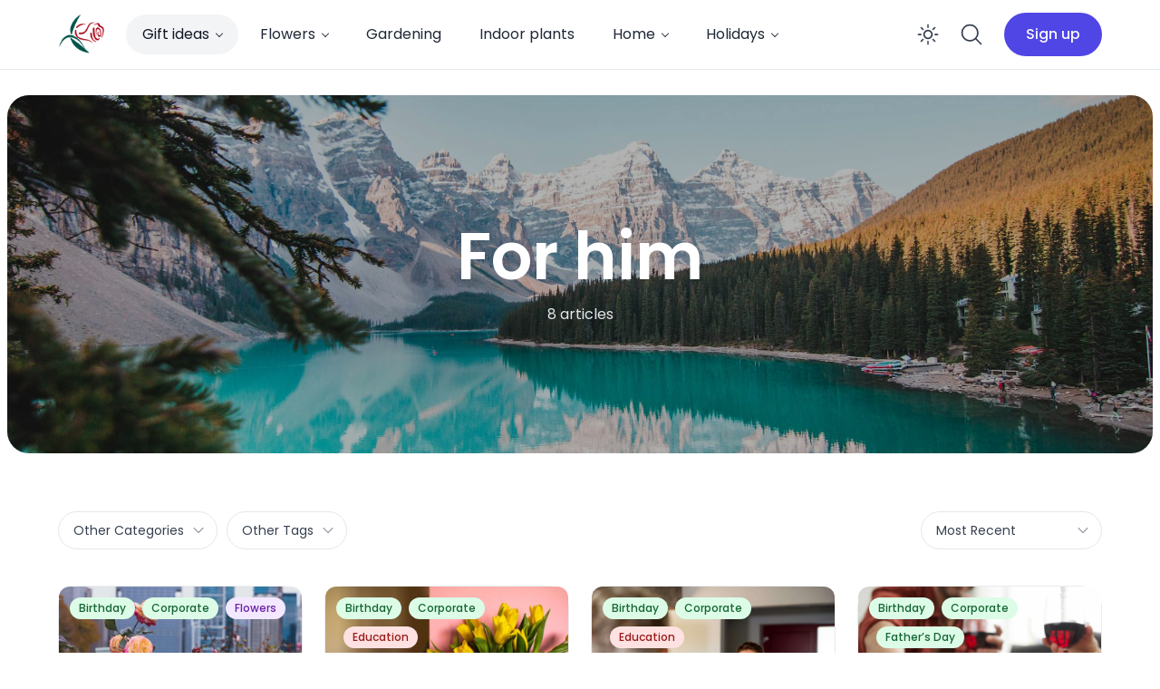

--- FILE ---
content_type: application/javascript
request_url: https://blog.bloomex.com.au/wp-content/plugins/ncmaz-frontend/dist/assets/MegamenuItem-f674d569.js
body_size: 1944
content:
import{r as F,c as L,j as r,a as n,N as k}from"./main-310e0dd3.js";import{F as M}from"./contantsCommon-3b0e63b7.js";import{C as q,a as Q}from"./Card18Skeleton-b5856a68.js";import{D as B}from"./DataStatementBlockV2-f90e33a1.js";import{u as G}from"./useGqlQuerySection-1895b717.js";import{A as $,a as z}from"./index-6930746c.js";import{a as U}from"./useQuery-0e5abf02.js";import{u as K}from"./useLazyQuery-466b873c.js";import"./NcImage-7b2aa563.js";import"./getImageSizesBySizeName-22c25ac1.js";import"./PostTypeFeaturedIcon-e92e4f45.js";import"./formatDate-dfe39bf7.js";import"./index-c00c0d70.js";import"./EmptyState-09096a40.js";import"./useIntersectionObserver-e9ec7e04.js";const R=` edges {
  node {
    id
    link
    date
    featuredImage {
      node {
        ${M}
      } 
    }
    postFormats {
      edges {
        node {
          id
          name 
        } 
      } 
    }
    postId
    slug
    title 
  } 
}`,V=`
  query Megamenu_Filter(
    $field: PostObjectsConnectionOrderbyEnum = DATE
    $order: OrderEnum = DESC
    $categoryIn: [ID] = []
    $tagIn: [ID] = []
    $authorIn: [ID] = []
    $last: Int = null
    $first: Int = 10
    $before: String = null
    $after: String = null
  ) {
    posts(
      where: {
        orderby: { field: $field, order: $order }
        categoryIn: $categoryIn
        tagIn: $tagIn
        authorIn: $authorIn
      }
      last: $last
      first: $first
      before: $before
      after: $after
    ) {
     ${R}
      pageInfo {
        hasNextPage
        hasPreviousPage
        endCursor
        startCursor 
      } 
    }
  }
`,ue=({domNode:C,menuItemData:f})=>{var v,I,x;const{ncmazMenuCustomFields:l}=f,[h,S]=F.useState((I=(v=l==null?void 0:l.taxonomies)==null?void 0:v[0])==null?void 0:I.categoryId),{taxonomies:u,numberOfPosts:i,order:Y,orderBy:Z,showTabFilter:d}=l;let y={},m=[];d?m=[h]:m=(u==null?void 0:u.map(e=>e.categoryId))||[],y={categoryIn:m,first:Number(i)};const w=U`
    ${V}
  `,[P,{loading:g,error:E,data:s,fetchMore:c}]=K(w,{notifyOnNetworkStatusChange:!0,variables:y}),{ref:A}=G(P,999),a=(x=s==null?void 0:s.posts)==null?void 0:x.pageInfo,p=(s==null?void 0:s.posts.edges)||[],b=g,T=e=>{S(e.categoryId)},N=(e,{fetchMoreResult:t})=>{var o;return(o=t==null?void 0:t.posts)!=null&&o.edges.length?t:e},O=()=>{if(!(a!=null&&a.hasPreviousPage)&&!(a!=null&&a.hasNextPage))return null;let e="px-4 py-1.5 text-xs bg-white dark:bg-neutral-900 border border-neutral-200 hover:border-neutral-300 dark:border-neutral-6000 dark:hover:border-neutral-500 rounded-full flex items-center justify-center  -- disabled:opacity-70 disabled:text-gray-500  disabled:cursor-default disabled:hover:border-neutral-200 dark:disabled:hover:border-neutral-6000";return n("div",{className:"nc-NextPrev mt-6 relative flex items-center justify-center text-neutral-900 dark:text-neutral-300 space-x-2.5 ",children:[n("button",{className:e,disabled:!a.hasPreviousPage||g,onClick:()=>{c&&c({variables:{first:null,after:null,last:Number(i),before:a.startCursor||null},updateQuery:N})},children:[r(z,{className:"w-3.5 h-3.5"}),r("span",{className:"ml-1.5",children:k.prev})]}),n("button",{className:e,disabled:!a.hasNextPage||g,onClick:()=>{c&&c({variables:{first:Number(i),after:a.endCursor||null,last:null,before:null},updateQuery:N})},children:[r("span",{className:"mr-1.5",children:k.next}),r($,{className:"w-3.5 h-3.5"})]})]})},_=()=>{const{taxonomies:e}=f.ncmazMenuCustomFields;return r("div",{className:"w-1/5 py-6 pr-4 flex-shrink-0",children:(e||[]).map(t=>{const o=t.categoryId===h;return n("div",{className:`group py-2.5 pl-8 flex items-center justify-between relative rounded-r-full cursor-pointer ${o?"bg-primary-50 dark:bg-neutral-800 text-primary-900 font-medium dark:text-primary-50":"hover:bg-neutral-100/80 dark:hover:bg-neutral-800/50"}`,onClick:()=>T(t),children:[r("span",{children:t.name}),r("a",{className:`pr-5 pl-2 ${o?"block":"hidden group-hover:block"}`,href:t.link,children:r($,{className:"w-4 h-4"})})]},t.categoryId)})})},D=()=>r("div",{className:`flex-grow ${d?"border-l border-neutral-200 dark:border-neutral-800":""}`,children:n("div",{className:"p-6",children:[r(B,{className:"my-5",data:p,error:E,isSkeleton:b}),b||p.length?r("div",{className:`grid gap-6 ${d?"grid-cols-4":"grid-cols-5"}`,children:b?Array.from(Array(Number(i)||10).keys()).map((e,t)=>r(q,{},t)):p.map(e=>r(Q,{imageSizes:"MEDIUM",post:e.node},e.node.id))}):null,O()]})}),j=()=>r("div",{ref:A,className:"nc-megamenu-item absolute top-full inset-x-0 ",children:n("div",{className:"w-full flex overflow-hidden rounded-xl shadow-lg ring-1 ring-black dark:ring-white ring-opacity-5 dark:ring-opacity-10 text-sm relative bg-white dark:bg-neutral-900 ",children:[d&&_(),D()]})});return L.createPortal(j(),C)};export{ue as default};


--- FILE ---
content_type: application/javascript
request_url: https://blog.bloomex.com.au/wp-content/plugins/ncmaz-frontend/dist/assets/PostCardLikeAndComment-7a61fb37.js
body_size: 834
content:
import{a as s,j as t}from"./main-310e0dd3.js";import{t as a}from"./twFocusClass-d0735f61.js";import{P as C}from"./PostCardLikeAction-b627ad12.js";const l=({className:r="flex px-3 h-8 text-xs",href:o,commentCount:n})=>s("a",{href:o+"#comments",className:`nc-PostCardCommentBtn relative items-center min-w-[68px] rounded-full text-neutral-6000 bg-neutral-50 transition-colors dark:text-neutral-200 dark:bg-neutral-800 hover:bg-teal-50 dark:hover:bg-teal-100 hover:text-teal-600 dark:hover:text-teal-500 ${r} ${a()}`,title:"Comments","data-nc-id":"PostCardCommentBtn",children:[s("svg",{width:"24",height:"24",fill:"none",viewBox:"0 0 24 24",children:[t("path",{stroke:"currentColor",strokeLinecap:"round",strokeLinejoin:"round",strokeWidth:"1",d:"M4.75 6.75C4.75 5.64543 5.64543 4.75 6.75 4.75H17.25C18.3546 4.75 19.25 5.64543 19.25 6.75V14.25C19.25 15.3546 18.3546 16.25 17.25 16.25H14.625L12 19.25L9.375 16.25H6.75C5.64543 16.25 4.75 15.3546 4.75 14.25V6.75Z"}),t("path",{stroke:"currentColor",strokeLinecap:"round",strokeLinejoin:"round",d:"M9.5 11C9.5 11.2761 9.27614 11.5 9 11.5C8.72386 11.5 8.5 11.2761 8.5 11C8.5 10.7239 8.72386 10.5 9 10.5C9.27614 10.5 9.5 10.7239 9.5 11Z"}),t("path",{stroke:"currentColor",strokeLinecap:"round",strokeLinejoin:"round",d:"M12.5 11C12.5 11.2761 12.2761 11.5 12 11.5C11.7239 11.5 11.5 11.2761 11.5 11C11.5 10.7239 11.7239 10.5 12 10.5C12.2761 10.5 12.5 10.7239 12.5 11Z"}),t("path",{stroke:"currentColor",strokeLinecap:"round",strokeLinejoin:"round",d:"M15.5 11C15.5 11.2761 15.2761 11.5 15 11.5C14.7239 11.5 14.5 11.2761 14.5 11C14.5 10.7239 14.7239 10.5 15 10.5C15.2761 10.5 15.5 10.7239 15.5 11Z"})]}),t("span",{className:"ml-1 text-neutral-900 dark:text-neutral-200",children:n})]}),k=({className:r="",itemClass:o="px-3 h-8 text-xs",hiddenCommentOnMobile:n=!0,postData:e,onClickLike:i=()=>{}})=>{var d;return s("div",{className:`nc-PostCardLikeAndComment flex items-center space-x-2 ${r}`,"data-nc-id":"PostCardLikeAndComment",children:[t(C,{postId:e.postId,onClick:()=>i(e.postId),favoriteButtonShortcode:((d=e==null?void 0:e.ncPostMetaData)==null?void 0:d.favoriteButtonShortcode)||""}),t(l,{href:e.link,commentCount:e.commentCount||0,className:`${n?"hidden sm:flex":"flex"}  ${o}`})]})};export{k as P};


--- FILE ---
content_type: application/javascript
request_url: https://blog.bloomex.com.au/wp-content/plugins/ncmaz-frontend/dist/assets/index-893b4f0f.js
body_size: 24817
content:
import{r as Z,$ as rr,a0 as De,a1 as nr}from"./main-310e0dd3.js";var bt={},wt={},B={},ar=function(i,u,f){var b=document.head||document.getElementsByTagName("head")[0],w=document.createElement("script");typeof u=="function"&&(f=u,u={}),u=u||{},f=f||function(){},w.type=u.type||"text/javascript",w.charset=u.charset||"utf8",w.async="async"in u?!!u.async:!0,w.src=i,u.attrs&&or(w,u.attrs),u.text&&(w.text=""+u.text);var E="onload"in w?Je:ir;E(w,f),w.onload||Je(w,f),b.appendChild(w)};function or(n,i){for(var u in i)n.setAttribute(u,i[u])}function Je(n,i){n.onload=function(){this.onerror=this.onload=null,i(null,n)},n.onerror=function(){this.onerror=this.onload=null,i(new Error("Failed to load "+this.src),n)}}function ir(n,i){n.onreadystatechange=function(){this.readyState!="complete"&&this.readyState!="loaded"||(this.onreadystatechange=null,i(null,n))}}var ur=function(i){return lr(i)&&!cr(i)};function lr(n){return!!n&&typeof n=="object"}function cr(n){var i=Object.prototype.toString.call(n);return i==="[object RegExp]"||i==="[object Date]"||pr(n)}var fr=typeof Symbol=="function"&&Symbol.for,sr=fr?Symbol.for("react.element"):60103;function pr(n){return n.$$typeof===sr}function yr(n){return Array.isArray(n)?[]:{}}function Pe(n,i){return i.clone!==!1&&i.isMergeableObject(n)?pe(yr(n),n,i):n}function dr(n,i,u){return n.concat(i).map(function(f){return Pe(f,u)})}function hr(n,i){if(!i.customMerge)return pe;var u=i.customMerge(n);return typeof u=="function"?u:pe}function vr(n){return Object.getOwnPropertySymbols?Object.getOwnPropertySymbols(n).filter(function(i){return Object.propertyIsEnumerable.call(n,i)}):[]}function et(n){return Object.keys(n).concat(vr(n))}function St(n,i){try{return i in n}catch{return!1}}function mr(n,i){return St(n,i)&&!(Object.hasOwnProperty.call(n,i)&&Object.propertyIsEnumerable.call(n,i))}function gr(n,i,u){var f={};return u.isMergeableObject(n)&&et(n).forEach(function(b){f[b]=Pe(n[b],u)}),et(i).forEach(function(b){mr(n,b)||(St(n,b)&&u.isMergeableObject(i[b])?f[b]=hr(b,u)(n[b],i[b],u):f[b]=Pe(i[b],u))}),f}function pe(n,i,u){u=u||{},u.arrayMerge=u.arrayMerge||dr,u.isMergeableObject=u.isMergeableObject||ur,u.cloneUnlessOtherwiseSpecified=Pe;var f=Array.isArray(i),b=Array.isArray(n),w=f===b;return w?f?u.arrayMerge(n,i,u):gr(n,i,u):Pe(i,u)}pe.all=function(i,u){if(!Array.isArray(i))throw new Error("first argument should be an array");return i.reduce(function(f,b){return pe(f,b,u)},{})};var Pr=pe,Rt=Pr;Object.defineProperty(B,"__esModule",{value:!0});B.parseStartTime=kr;B.parseEndTime=Ir;B.randomString=Mr;B.queryString=Cr;B.getSDK=Ur;B.getConfig=Nr;B.omit=Vr;B.callPlayer=Wr;B.isMediaStream=jr;B.isBlobUrl=Hr;B.supportsWebKitPresentationMode=qr;var _r=Et(ar),Or=Et(Rt);function Et(n){return n&&n.__esModule?n:{default:n}}function br(n,i){return Er(n)||Rr(n,i)||Sr(n,i)||wr()}function wr(){throw new TypeError(`Invalid attempt to destructure non-iterable instance.
In order to be iterable, non-array objects must have a [Symbol.iterator]() method.`)}function Sr(n,i){if(n){if(typeof n=="string")return tt(n,i);var u=Object.prototype.toString.call(n).slice(8,-1);if(u==="Object"&&n.constructor&&(u=n.constructor.name),u==="Map"||u==="Set")return Array.from(n);if(u==="Arguments"||/^(?:Ui|I)nt(?:8|16|32)(?:Clamped)?Array$/.test(u))return tt(n,i)}}function tt(n,i){(i==null||i>n.length)&&(i=n.length);for(var u=0,f=new Array(i);u<i;u++)f[u]=n[u];return f}function Rr(n,i){if(!(typeof Symbol>"u"||!(Symbol.iterator in Object(n)))){var u=[],f=!0,b=!1,w=void 0;try{for(var E=n[Symbol.iterator](),A;!(f=(A=E.next()).done)&&(u.push(A.value),!(i&&u.length===i));f=!0);}catch(O){b=!0,w=O}finally{try{!f&&E.return!=null&&E.return()}finally{if(b)throw w}}return u}}function Er(n){if(Array.isArray(n))return n}var Tr=/[?&#](?:start|t)=([0-9hms]+)/,Dr=/[?&#]end=([0-9hms]+)/,xe=/(\d+)(h|m|s)/g,Lr=/^\d+$/;function Tt(n,i){if(!(n instanceof Array)){var u=n.match(i);if(u){var f=u[1];if(f.match(xe))return Ar(f);if(Lr.test(f))return parseInt(f)}}}function Ar(n){for(var i=0,u=xe.exec(n);u!==null;){var f=u,b=br(f,3),w=b[1],E=b[2];E==="h"&&(i+=parseInt(w,10)*60*60),E==="m"&&(i+=parseInt(w,10)*60),E==="s"&&(i+=parseInt(w,10)),u=xe.exec(n)}return i}function kr(n){return Tt(n,Tr)}function Ir(n){return Tt(n,Dr)}function Mr(){return Math.random().toString(36).substr(2,5)}function Cr(n){return Object.keys(n).map(function(i){return"".concat(i,"=").concat(n[i])}).join("&")}function Le(n){return window[n]?window[n]:window.exports&&window.exports[n]?window.exports[n]:window.module&&window.module.exports&&window.module.exports[n]?window.module.exports[n]:null}var fe={};function Ur(n,i){var u=arguments.length>2&&arguments[2]!==void 0?arguments[2]:null,f=arguments.length>3&&arguments[3]!==void 0?arguments[3]:function(){return!0},b=arguments.length>4&&arguments[4]!==void 0?arguments[4]:_r.default,w=Le(i);return w&&f(w)?Promise.resolve(w):new Promise(function(E,A){if(fe[n]){fe[n].push({resolve:E,reject:A});return}fe[n]=[{resolve:E,reject:A}];var O=function(H){fe[n].forEach(function(U){return U.resolve(H)})};if(u){var T=window[u];window[u]=function(){T&&T(),O(Le(i))}}b(n,function(M){M?(fe[n].forEach(function(H){return H.reject(M)}),fe[n]=null):u||O(Le(i))})})}function Nr(n,i){return(0,Or.default)(i.config,n.config)}function Vr(n){for(var i,u=arguments.length,f=new Array(u>1?u-1:0),b=1;b<u;b++)f[b-1]=arguments[b];for(var w=(i=[]).concat.apply(i,f),E={},A=Object.keys(n),O=0,T=A;O<T.length;O++){var M=T[O];w.indexOf(M)===-1&&(E[M]=n[M])}return E}function Wr(n){var i;if(!this.player||!this.player[n]){var u="ReactPlayer: ".concat(this.constructor.displayName," player could not call %c").concat(n,"%c – ");return this.player?this.player[n]||(u+="The method was not available"):u+="The player was not available",console.warn(u,"font-weight: bold",""),null}for(var f=arguments.length,b=new Array(f>1?f-1:0),w=1;w<f;w++)b[w-1]=arguments[w];return(i=this.player)[n].apply(i,b)}function jr(n){return typeof window<"u"&&typeof window.MediaStream<"u"&&n instanceof window.MediaStream}function Hr(n){return/^blob:/.test(n)}function qr(){var n=arguments.length>0&&arguments[0]!==void 0?arguments[0]:document.createElement("video"),i=/iPhone|iPod/.test(navigator.userAgent)===!1;return n.webkitSupportsPresentationMode&&typeof n.webkitSetPresentationMode=="function"&&i}var j={};Object.defineProperty(j,"__esModule",{value:!0});j.canPlay=j.FLV_EXTENSIONS=j.DASH_EXTENSIONS=j.HLS_EXTENSIONS=j.VIDEO_EXTENSIONS=j.AUDIO_EXTENSIONS=j.MATCH_URL_KALTURA=j.MATCH_URL_VIDYARD=j.MATCH_URL_MIXCLOUD=j.MATCH_URL_DAILYMOTION=j.MATCH_URL_TWITCH_CHANNEL=j.MATCH_URL_TWITCH_VIDEO=j.MATCH_URL_WISTIA=j.MATCH_URL_STREAMABLE=j.MATCH_URL_FACEBOOK_WATCH=j.MATCH_URL_FACEBOOK=j.MATCH_URL_VIMEO=j.MATCH_URL_SOUNDCLOUD=j.MATCH_URL_YOUTUBE=void 0;var rt=B;function Kr(n,i){var u;if(typeof Symbol>"u"||n[Symbol.iterator]==null){if(Array.isArray(n)||(u=$r(n))||i&&n&&typeof n.length=="number"){u&&(n=u);var f=0,b=function(){};return{s:b,n:function(){return f>=n.length?{done:!0}:{done:!1,value:n[f++]}},e:function(T){throw T},f:b}}throw new TypeError(`Invalid attempt to iterate non-iterable instance.
In order to be iterable, non-array objects must have a [Symbol.iterator]() method.`)}var w=!0,E=!1,A;return{s:function(){u=n[Symbol.iterator]()},n:function(){var T=u.next();return w=T.done,T},e:function(T){E=!0,A=T},f:function(){try{!w&&u.return!=null&&u.return()}finally{if(E)throw A}}}}function $r(n,i){if(n){if(typeof n=="string")return nt(n,i);var u=Object.prototype.toString.call(n).slice(8,-1);if(u==="Object"&&n.constructor&&(u=n.constructor.name),u==="Map"||u==="Set")return Array.from(n);if(u==="Arguments"||/^(?:Ui|I)nt(?:8|16|32)(?:Clamped)?Array$/.test(u))return nt(n,i)}}function nt(n,i){(i==null||i>n.length)&&(i=n.length);for(var u=0,f=new Array(i);u<i;u++)f[u]=n[u];return f}var Fe=/(?:youtu\.be\/|youtube(?:-nocookie)?\.com\/(?:embed\/|v\/|watch\/|watch\?v=|watch\?.+&v=|shorts\/))((\w|-){11})|youtube\.com\/playlist\?list=|youtube\.com\/user\//;j.MATCH_URL_YOUTUBE=Fe;var Dt=/(?:soundcloud\.com|snd\.sc)\/[^.]+$/;j.MATCH_URL_SOUNDCLOUD=Dt;var Lt=/vimeo\.com\/(?!progressive_redirect).+/;j.MATCH_URL_VIMEO=Lt;var At=/^https?:\/\/(www\.)?facebook\.com.*\/(video(s)?|watch|story)(\.php?|\/).+$/;j.MATCH_URL_FACEBOOK=At;var kt=/^https?:\/\/fb\.watch\/.+$/;j.MATCH_URL_FACEBOOK_WATCH=kt;var It=/streamable\.com\/([a-z0-9]+)$/;j.MATCH_URL_STREAMABLE=It;var Mt=/(?:wistia\.(?:com|net)|wi\.st)\/(?:medias|embed)\/(?:iframe\/)?(.*)$/;j.MATCH_URL_WISTIA=Mt;var Ct=/(?:www\.|go\.)?twitch\.tv\/videos\/(\d+)($|\?)/;j.MATCH_URL_TWITCH_VIDEO=Ct;var Ut=/(?:www\.|go\.)?twitch\.tv\/([a-zA-Z0-9_]+)($|\?)/;j.MATCH_URL_TWITCH_CHANNEL=Ut;var Nt=/^(?:(?:https?):)?(?:\/\/)?(?:www\.)?(?:(?:dailymotion\.com(?:\/embed)?\/video)|dai\.ly)\/([a-zA-Z0-9]+)(?:_[\w_-]+)?(?:[\w.#_-]+)?/;j.MATCH_URL_DAILYMOTION=Nt;var Vt=/mixcloud\.com\/([^/]+\/[^/]+)/;j.MATCH_URL_MIXCLOUD=Vt;var Wt=/vidyard.com\/(?:watch\/)?([a-zA-Z0-9-_]+)/;j.MATCH_URL_VIDYARD=Wt;var jt=/^https?:\/\/[a-zA-Z]+\.kaltura.(com|org)\/p\/([0-9]+)\/sp\/([0-9]+)00\/embedIframeJs\/uiconf_id\/([0-9]+)\/partner_id\/([0-9]+)(.*)entry_id.([a-zA-Z0-9-_].*)$/;j.MATCH_URL_KALTURA=jt;var Xe=/\.(m4a|m4b|mp4a|mpga|mp2|mp2a|mp3|m2a|m3a|wav|weba|aac|oga|spx)($|\?)/i;j.AUDIO_EXTENSIONS=Xe;var Ze=/\.(mp4|og[gv]|webm|mov|m4v)(#t=[,\d+]+)?($|\?)/i;j.VIDEO_EXTENSIONS=Ze;var Qe=/\.(m3u8)($|\?)/i;j.HLS_EXTENSIONS=Qe;var Ht=/\.(mpd)($|\?)/i;j.DASH_EXTENSIONS=Ht;var qt=/\.(flv)($|\?)/i;j.FLV_EXTENSIONS=qt;var Br=function n(i){if(i instanceof Array){var u=Kr(i),f;try{for(u.s();!(f=u.n()).done;){var b=f.value;if(typeof b=="string"&&n(b)||n(b.src))return!0}}catch(w){u.e(w)}finally{u.f()}return!1}return(0,rt.isMediaStream)(i)||(0,rt.isBlobUrl)(i)?!0:Xe.test(i)||Ze.test(i)||Qe.test(i)||Ht.test(i)||qt.test(i)},xr={youtube:function(i){return i instanceof Array?i.every(function(u){return Fe.test(u)}):Fe.test(i)},soundcloud:function(i){return Dt.test(i)&&!Xe.test(i)},vimeo:function(i){return Lt.test(i)&&!Ze.test(i)&&!Qe.test(i)},facebook:function(i){return At.test(i)||kt.test(i)},streamable:function(i){return It.test(i)},wistia:function(i){return Mt.test(i)},twitch:function(i){return Ct.test(i)||Ut.test(i)},dailymotion:function(i){return Nt.test(i)},mixcloud:function(i){return Vt.test(i)},vidyard:function(i){return Wt.test(i)},kaltura:function(i){return jt.test(i)},file:Br};j.canPlay=xr;var Kt={};(function(n){function i(h){return typeof Symbol=="function"&&typeof Symbol.iterator=="symbol"?i=function(s){return typeof s}:i=function(s){return s&&typeof Symbol=="function"&&s.constructor===Symbol&&s!==Symbol.prototype?"symbol":typeof s},i(h)}Object.defineProperty(n,"__esModule",{value:!0}),n.default=void 0;var u=E(Z),f=B,b=j;function w(){if(typeof WeakMap!="function")return null;var h=new WeakMap;return w=function(){return h},h}function E(h){if(h&&h.__esModule)return h;if(h===null||i(h)!=="object"&&typeof h!="function")return{default:h};var p=w();if(p&&p.has(h))return p.get(h);var s={},P=Object.defineProperty&&Object.getOwnPropertyDescriptor;for(var R in h)if(Object.prototype.hasOwnProperty.call(h,R)){var L=P?Object.getOwnPropertyDescriptor(h,R):null;L&&(L.get||L.set)?Object.defineProperty(s,R,L):s[R]=h[R]}return s.default=h,p&&p.set(h,s),s}function A(h,p){var s=Object.keys(h);if(Object.getOwnPropertySymbols){var P=Object.getOwnPropertySymbols(h);p&&(P=P.filter(function(R){return Object.getOwnPropertyDescriptor(h,R).enumerable})),s.push.apply(s,P)}return s}function O(h){for(var p=1;p<arguments.length;p++){var s=arguments[p]!=null?arguments[p]:{};p%2?A(Object(s),!0).forEach(function(P){r(h,P,s[P])}):Object.getOwnPropertyDescriptors?Object.defineProperties(h,Object.getOwnPropertyDescriptors(s)):A(Object(s)).forEach(function(P){Object.defineProperty(h,P,Object.getOwnPropertyDescriptor(s,P))})}return h}function T(h,p){return N(h)||C(h,p)||H(h,p)||M()}function M(){throw new TypeError(`Invalid attempt to destructure non-iterable instance.
In order to be iterable, non-array objects must have a [Symbol.iterator]() method.`)}function H(h,p){if(h){if(typeof h=="string")return U(h,p);var s=Object.prototype.toString.call(h).slice(8,-1);if(s==="Object"&&h.constructor&&(s=h.constructor.name),s==="Map"||s==="Set")return Array.from(h);if(s==="Arguments"||/^(?:Ui|I)nt(?:8|16|32)(?:Clamped)?Array$/.test(s))return U(h,p)}}function U(h,p){(p==null||p>h.length)&&(p=h.length);for(var s=0,P=new Array(p);s<p;s++)P[s]=h[s];return P}function C(h,p){if(!(typeof Symbol>"u"||!(Symbol.iterator in Object(h)))){var s=[],P=!0,R=!1,L=void 0;try{for(var q=h[Symbol.iterator](),$;!(P=($=q.next()).done)&&(s.push($.value),!(p&&s.length===p));P=!0);}catch(x){R=!0,L=x}finally{try{!P&&q.return!=null&&q.return()}finally{if(R)throw L}}return s}}function N(h){if(Array.isArray(h))return h}function V(h,p){if(!(h instanceof p))throw new TypeError("Cannot call a class as a function")}function D(h,p){for(var s=0;s<p.length;s++){var P=p[s];P.enumerable=P.enumerable||!1,P.configurable=!0,"value"in P&&(P.writable=!0),Object.defineProperty(h,P.key,P)}}function I(h,p,s){return p&&D(h.prototype,p),s&&D(h,s),h}function k(h,p){if(typeof p!="function"&&p!==null)throw new TypeError("Super expression must either be null or a function");h.prototype=Object.create(p&&p.prototype,{constructor:{value:h,writable:!0,configurable:!0}}),p&&S(h,p)}function S(h,p){return S=Object.setPrototypeOf||function(P,R){return P.__proto__=R,P},S(h,p)}function W(h){var p=a();return function(){var P=e(h),R;if(p){var L=e(this).constructor;R=Reflect.construct(P,arguments,L)}else R=P.apply(this,arguments);return y(this,R)}}function y(h,p){return p&&(i(p)==="object"||typeof p=="function")?p:d(h)}function d(h){if(h===void 0)throw new ReferenceError("this hasn't been initialised - super() hasn't been called");return h}function a(){if(typeof Reflect>"u"||!Reflect.construct||Reflect.construct.sham)return!1;if(typeof Proxy=="function")return!0;try{return Date.prototype.toString.call(Reflect.construct(Date,[],function(){})),!0}catch{return!1}}function e(h){return e=Object.setPrototypeOf?Object.getPrototypeOf:function(s){return s.__proto__||Object.getPrototypeOf(s)},e(h)}function r(h,p,s){return p in h?Object.defineProperty(h,p,{value:s,enumerable:!0,configurable:!0,writable:!0}):h[p]=s,h}var t="https://www.youtube.com/iframe_api",o="YT",l="onYouTubeIframeAPIReady",v=/[?&](?:list|channel)=([a-zA-Z0-9_-]+)/,c=/user\/([a-zA-Z0-9_-]+)\/?/,_=/youtube-nocookie\.com/,g="https://www.youtube-nocookie.com",m=function(h){k(s,h);var p=W(s);function s(){var P;V(this,s);for(var R=arguments.length,L=new Array(R),q=0;q<R;q++)L[q]=arguments[q];return P=p.call.apply(p,[this].concat(L)),r(d(P),"callPlayer",f.callPlayer),r(d(P),"parsePlaylist",function($){if($ instanceof Array)return{listType:"playlist",playlist:$.map(P.getID).join(",")};if(v.test($)){var x=$.match(v),K=T(x,2),z=K[1];return{listType:"playlist",list:z.replace(/^UC/,"UU")}}if(c.test($)){var Q=$.match(c),te=T(Q,2),ae=te[1];return{listType:"user_uploads",list:ae}}return{}}),r(d(P),"onStateChange",function($){var x=$.data,K=P.props,z=K.onPlay,Q=K.onPause,te=K.onBuffer,ae=K.onBufferEnd,_e=K.onEnded,ye=K.onReady,Oe=K.loop,de=K.config,ce=de.playerVars,be=de.onUnstarted,oe=window[o].PlayerState,Gt=oe.UNSTARTED,Xt=oe.PLAYING,Zt=oe.PAUSED,Qt=oe.BUFFERING,Jt=oe.ENDED,er=oe.CUED;if(x===Gt&&be(),x===Xt&&(z(),ae()),x===Zt&&Q(),x===Qt&&te(),x===Jt){var tr=!!P.callPlayer("getPlaylist");Oe&&!tr&&(ce.start?P.seekTo(ce.start):P.play()),_e()}x===er&&ye()}),r(d(P),"mute",function(){P.callPlayer("mute")}),r(d(P),"unmute",function(){P.callPlayer("unMute")}),r(d(P),"ref",function($){P.container=$}),P}return I(s,[{key:"componentDidMount",value:function(){this.props.onMount&&this.props.onMount(this)}},{key:"getID",value:function(R){return!R||R instanceof Array||v.test(R)?null:R.match(b.MATCH_URL_YOUTUBE)[1]}},{key:"load",value:function(R,L){var q=this,$=this.props,x=$.playing,K=$.muted,z=$.playsinline,Q=$.controls,te=$.loop,ae=$.config,_e=$.onError,ye=ae.playerVars,Oe=ae.embedOptions,de=this.getID(R);if(L){if(v.test(R)||c.test(R)||R instanceof Array){this.player.loadPlaylist(this.parsePlaylist(R));return}this.player.cueVideoById({videoId:de,startSeconds:(0,f.parseStartTime)(R)||ye.start,endSeconds:(0,f.parseEndTime)(R)||ye.end});return}(0,f.getSDK)(t,o,l,function(ce){return ce.loaded}).then(function(ce){q.container&&(q.player=new ce.Player(q.container,O({width:"100%",height:"100%",videoId:de,playerVars:O(O({autoplay:x?1:0,mute:K?1:0,controls:Q?1:0,start:(0,f.parseStartTime)(R),end:(0,f.parseEndTime)(R),origin:window.location.origin,playsinline:z?1:0},q.parsePlaylist(R)),ye),events:{onReady:function(){te&&q.player.setLoop(!0),q.props.onReady()},onPlaybackRateChange:function(oe){return q.props.onPlaybackRateChange(oe.data)},onStateChange:q.onStateChange,onError:function(oe){return _e(oe.data)}},host:_.test(R)?g:void 0},Oe)))},_e),Oe.events&&console.warn("Using `embedOptions.events` will likely break things. Use ReactPlayer’s callback props instead, eg onReady, onPlay, onPause")}},{key:"play",value:function(){this.callPlayer("playVideo")}},{key:"pause",value:function(){this.callPlayer("pauseVideo")}},{key:"stop",value:function(){document.body.contains(this.callPlayer("getIframe"))&&this.callPlayer("stopVideo")}},{key:"seekTo",value:function(R){this.callPlayer("seekTo",R),this.props.playing||this.pause()}},{key:"setVolume",value:function(R){this.callPlayer("setVolume",R*100)}},{key:"setPlaybackRate",value:function(R){this.callPlayer("setPlaybackRate",R)}},{key:"setLoop",value:function(R){this.callPlayer("setLoop",R)}},{key:"getDuration",value:function(){return this.callPlayer("getDuration")}},{key:"getCurrentTime",value:function(){return this.callPlayer("getCurrentTime")}},{key:"getSecondsLoaded",value:function(){return this.callPlayer("getVideoLoadedFraction")*this.getDuration()}},{key:"render",value:function(){var R=this.props.display,L={width:"100%",height:"100%",display:R};return u.default.createElement("div",{style:L},u.default.createElement("div",{ref:this.ref}))}}]),s}(u.Component);n.default=m,r(m,"displayName","YouTube"),r(m,"canPlay",b.canPlay.youtube)})(Kt);var Ae={},at;function Fr(){return at||(at=1,function(n){function i(a){return typeof Symbol=="function"&&typeof Symbol.iterator=="symbol"?i=function(r){return typeof r}:i=function(r){return r&&typeof Symbol=="function"&&r.constructor===Symbol&&r!==Symbol.prototype?"symbol":typeof r},i(a)}Object.defineProperty(n,"__esModule",{value:!0}),n.default=void 0;var u=E(Z),f=B,b=j;function w(){if(typeof WeakMap!="function")return null;var a=new WeakMap;return w=function(){return a},a}function E(a){if(a&&a.__esModule)return a;if(a===null||i(a)!=="object"&&typeof a!="function")return{default:a};var e=w();if(e&&e.has(a))return e.get(a);var r={},t=Object.defineProperty&&Object.getOwnPropertyDescriptor;for(var o in a)if(Object.prototype.hasOwnProperty.call(a,o)){var l=t?Object.getOwnPropertyDescriptor(a,o):null;l&&(l.get||l.set)?Object.defineProperty(r,o,l):r[o]=a[o]}return r.default=a,e&&e.set(a,r),r}function A(a,e){var r=Object.keys(a);if(Object.getOwnPropertySymbols){var t=Object.getOwnPropertySymbols(a);e&&(t=t.filter(function(o){return Object.getOwnPropertyDescriptor(a,o).enumerable})),r.push.apply(r,t)}return r}function O(a){for(var e=1;e<arguments.length;e++){var r=arguments[e]!=null?arguments[e]:{};e%2?A(Object(r),!0).forEach(function(t){S(a,t,r[t])}):Object.getOwnPropertyDescriptors?Object.defineProperties(a,Object.getOwnPropertyDescriptors(r)):A(Object(r)).forEach(function(t){Object.defineProperty(a,t,Object.getOwnPropertyDescriptor(r,t))})}return a}function T(a,e){if(!(a instanceof e))throw new TypeError("Cannot call a class as a function")}function M(a,e){for(var r=0;r<e.length;r++){var t=e[r];t.enumerable=t.enumerable||!1,t.configurable=!0,"value"in t&&(t.writable=!0),Object.defineProperty(a,t.key,t)}}function H(a,e,r){return e&&M(a.prototype,e),r&&M(a,r),a}function U(a,e){if(typeof e!="function"&&e!==null)throw new TypeError("Super expression must either be null or a function");a.prototype=Object.create(e&&e.prototype,{constructor:{value:a,writable:!0,configurable:!0}}),e&&C(a,e)}function C(a,e){return C=Object.setPrototypeOf||function(t,o){return t.__proto__=o,t},C(a,e)}function N(a){var e=I();return function(){var t=k(a),o;if(e){var l=k(this).constructor;o=Reflect.construct(t,arguments,l)}else o=t.apply(this,arguments);return V(this,o)}}function V(a,e){return e&&(i(e)==="object"||typeof e=="function")?e:D(a)}function D(a){if(a===void 0)throw new ReferenceError("this hasn't been initialised - super() hasn't been called");return a}function I(){if(typeof Reflect>"u"||!Reflect.construct||Reflect.construct.sham)return!1;if(typeof Proxy=="function")return!0;try{return Date.prototype.toString.call(Reflect.construct(Date,[],function(){})),!0}catch{return!1}}function k(a){return k=Object.setPrototypeOf?Object.getPrototypeOf:function(r){return r.__proto__||Object.getPrototypeOf(r)},k(a)}function S(a,e,r){return e in a?Object.defineProperty(a,e,{value:r,enumerable:!0,configurable:!0,writable:!0}):a[e]=r,a}var W="https://w.soundcloud.com/player/api.js",y="SC",d=function(a){U(r,a);var e=N(r);function r(){var t;T(this,r);for(var o=arguments.length,l=new Array(o),v=0;v<o;v++)l[v]=arguments[v];return t=e.call.apply(e,[this].concat(l)),S(D(t),"callPlayer",f.callPlayer),S(D(t),"duration",null),S(D(t),"currentTime",null),S(D(t),"fractionLoaded",null),S(D(t),"mute",function(){t.setVolume(0)}),S(D(t),"unmute",function(){t.props.volume!==null&&t.setVolume(t.props.volume)}),S(D(t),"ref",function(c){t.iframe=c}),t}return H(r,[{key:"componentDidMount",value:function(){this.props.onMount&&this.props.onMount(this)}},{key:"load",value:function(o,l){var v=this;(0,f.getSDK)(W,y).then(function(c){if(v.iframe){var _=c.Widget.Events,g=_.PLAY,m=_.PLAY_PROGRESS,h=_.PAUSE,p=_.FINISH,s=_.ERROR;l||(v.player=c.Widget(v.iframe),v.player.bind(g,v.props.onPlay),v.player.bind(h,function(){var P=v.duration-v.currentTime;P<.05||v.props.onPause()}),v.player.bind(m,function(P){v.currentTime=P.currentPosition/1e3,v.fractionLoaded=P.loadedProgress}),v.player.bind(p,function(){return v.props.onEnded()}),v.player.bind(s,function(P){return v.props.onError(P)})),v.player.load(o,O(O({},v.props.config.options),{},{callback:function(){v.player.getDuration(function(R){v.duration=R/1e3,v.props.onReady()})}}))}})}},{key:"play",value:function(){this.callPlayer("play")}},{key:"pause",value:function(){this.callPlayer("pause")}},{key:"stop",value:function(){}},{key:"seekTo",value:function(o){this.callPlayer("seekTo",o*1e3)}},{key:"setVolume",value:function(o){this.callPlayer("setVolume",o*100)}},{key:"getDuration",value:function(){return this.duration}},{key:"getCurrentTime",value:function(){return this.currentTime}},{key:"getSecondsLoaded",value:function(){return this.fractionLoaded*this.duration}},{key:"render",value:function(){var o=this.props.display,l={width:"100%",height:"100%",display:o};return u.default.createElement("iframe",{ref:this.ref,src:"https://w.soundcloud.com/player/?url=".concat(encodeURIComponent(this.props.url)),style:l,frameBorder:0,allow:"autoplay"})}}]),r}(u.Component);n.default=d,S(d,"displayName","SoundCloud"),S(d,"canPlay",b.canPlay.soundcloud),S(d,"loopOnEnded",!0)}(Ae)),Ae}var ke={},ot;function zr(){return ot||(ot=1,function(n){function i(a){return typeof Symbol=="function"&&typeof Symbol.iterator=="symbol"?i=function(r){return typeof r}:i=function(r){return r&&typeof Symbol=="function"&&r.constructor===Symbol&&r!==Symbol.prototype?"symbol":typeof r},i(a)}Object.defineProperty(n,"__esModule",{value:!0}),n.default=void 0;var u=E(Z),f=B,b=j;function w(){if(typeof WeakMap!="function")return null;var a=new WeakMap;return w=function(){return a},a}function E(a){if(a&&a.__esModule)return a;if(a===null||i(a)!=="object"&&typeof a!="function")return{default:a};var e=w();if(e&&e.has(a))return e.get(a);var r={},t=Object.defineProperty&&Object.getOwnPropertyDescriptor;for(var o in a)if(Object.prototype.hasOwnProperty.call(a,o)){var l=t?Object.getOwnPropertyDescriptor(a,o):null;l&&(l.get||l.set)?Object.defineProperty(r,o,l):r[o]=a[o]}return r.default=a,e&&e.set(a,r),r}function A(a,e){var r=Object.keys(a);if(Object.getOwnPropertySymbols){var t=Object.getOwnPropertySymbols(a);e&&(t=t.filter(function(o){return Object.getOwnPropertyDescriptor(a,o).enumerable})),r.push.apply(r,t)}return r}function O(a){for(var e=1;e<arguments.length;e++){var r=arguments[e]!=null?arguments[e]:{};e%2?A(Object(r),!0).forEach(function(t){S(a,t,r[t])}):Object.getOwnPropertyDescriptors?Object.defineProperties(a,Object.getOwnPropertyDescriptors(r)):A(Object(r)).forEach(function(t){Object.defineProperty(a,t,Object.getOwnPropertyDescriptor(r,t))})}return a}function T(a,e){if(!(a instanceof e))throw new TypeError("Cannot call a class as a function")}function M(a,e){for(var r=0;r<e.length;r++){var t=e[r];t.enumerable=t.enumerable||!1,t.configurable=!0,"value"in t&&(t.writable=!0),Object.defineProperty(a,t.key,t)}}function H(a,e,r){return e&&M(a.prototype,e),r&&M(a,r),a}function U(a,e){if(typeof e!="function"&&e!==null)throw new TypeError("Super expression must either be null or a function");a.prototype=Object.create(e&&e.prototype,{constructor:{value:a,writable:!0,configurable:!0}}),e&&C(a,e)}function C(a,e){return C=Object.setPrototypeOf||function(t,o){return t.__proto__=o,t},C(a,e)}function N(a){var e=I();return function(){var t=k(a),o;if(e){var l=k(this).constructor;o=Reflect.construct(t,arguments,l)}else o=t.apply(this,arguments);return V(this,o)}}function V(a,e){return e&&(i(e)==="object"||typeof e=="function")?e:D(a)}function D(a){if(a===void 0)throw new ReferenceError("this hasn't been initialised - super() hasn't been called");return a}function I(){if(typeof Reflect>"u"||!Reflect.construct||Reflect.construct.sham)return!1;if(typeof Proxy=="function")return!0;try{return Date.prototype.toString.call(Reflect.construct(Date,[],function(){})),!0}catch{return!1}}function k(a){return k=Object.setPrototypeOf?Object.getPrototypeOf:function(r){return r.__proto__||Object.getPrototypeOf(r)},k(a)}function S(a,e,r){return e in a?Object.defineProperty(a,e,{value:r,enumerable:!0,configurable:!0,writable:!0}):a[e]=r,a}var W="https://player.vimeo.com/api/player.js",y="Vimeo",d=function(a){U(r,a);var e=N(r);function r(){var t;T(this,r);for(var o=arguments.length,l=new Array(o),v=0;v<o;v++)l[v]=arguments[v];return t=e.call.apply(e,[this].concat(l)),S(D(t),"callPlayer",f.callPlayer),S(D(t),"duration",null),S(D(t),"currentTime",null),S(D(t),"secondsLoaded",null),S(D(t),"mute",function(){t.setVolume(0)}),S(D(t),"unmute",function(){t.props.volume!==null&&t.setVolume(t.props.volume)}),S(D(t),"ref",function(c){t.container=c}),t}return H(r,[{key:"componentDidMount",value:function(){this.props.onMount&&this.props.onMount(this)}},{key:"load",value:function(o){var l=this;this.duration=null,(0,f.getSDK)(W,y).then(function(v){if(l.container){var c=l.props.config,_=c.playerOptions,g=c.title;l.player=new v.Player(l.container,O({url:o,autoplay:l.props.playing,muted:l.props.muted,loop:l.props.loop,playsinline:l.props.playsinline,controls:l.props.controls},_)),l.player.ready().then(function(){var m=l.container.querySelector("iframe");m.style.width="100%",m.style.height="100%",g&&(m.title=g)}).catch(l.props.onError),l.player.on("loaded",function(){l.props.onReady(),l.refreshDuration()}),l.player.on("play",function(){l.props.onPlay(),l.refreshDuration()}),l.player.on("pause",l.props.onPause),l.player.on("seeked",function(m){return l.props.onSeek(m.seconds)}),l.player.on("ended",l.props.onEnded),l.player.on("error",l.props.onError),l.player.on("timeupdate",function(m){var h=m.seconds;l.currentTime=h}),l.player.on("progress",function(m){var h=m.seconds;l.secondsLoaded=h}),l.player.on("bufferstart",l.props.onBuffer),l.player.on("bufferend",l.props.onBufferEnd),l.player.on("playbackratechange",function(m){return l.props.onPlaybackRateChange(m.playbackRate)})}},this.props.onError)}},{key:"refreshDuration",value:function(){var o=this;this.player.getDuration().then(function(l){o.duration=l})}},{key:"play",value:function(){var o=this.callPlayer("play");o&&o.catch(this.props.onError)}},{key:"pause",value:function(){this.callPlayer("pause")}},{key:"stop",value:function(){this.callPlayer("unload")}},{key:"seekTo",value:function(o){this.callPlayer("setCurrentTime",o)}},{key:"setVolume",value:function(o){this.callPlayer("setVolume",o)}},{key:"setLoop",value:function(o){this.callPlayer("setLoop",o)}},{key:"setPlaybackRate",value:function(o){this.callPlayer("setPlaybackRate",o)}},{key:"getDuration",value:function(){return this.duration}},{key:"getCurrentTime",value:function(){return this.currentTime}},{key:"getSecondsLoaded",value:function(){return this.secondsLoaded}},{key:"render",value:function(){var o=this.props.display,l={width:"100%",height:"100%",overflow:"hidden",display:o};return u.default.createElement("div",{key:this.props.url,ref:this.ref,style:l})}}]),r}(u.Component);n.default=d,S(d,"displayName","Vimeo"),S(d,"canPlay",b.canPlay.vimeo),S(d,"forceLoad",!0)}(ke)),ke}var Ie={},it;function Yr(){return it||(it=1,function(n){function i(e){return typeof Symbol=="function"&&typeof Symbol.iterator=="symbol"?i=function(t){return typeof t}:i=function(t){return t&&typeof Symbol=="function"&&t.constructor===Symbol&&t!==Symbol.prototype?"symbol":typeof t},i(e)}Object.defineProperty(n,"__esModule",{value:!0}),n.default=void 0;var u=E(Z),f=B,b=j;function w(){if(typeof WeakMap!="function")return null;var e=new WeakMap;return w=function(){return e},e}function E(e){if(e&&e.__esModule)return e;if(e===null||i(e)!=="object"&&typeof e!="function")return{default:e};var r=w();if(r&&r.has(e))return r.get(e);var t={},o=Object.defineProperty&&Object.getOwnPropertyDescriptor;for(var l in e)if(Object.prototype.hasOwnProperty.call(e,l)){var v=o?Object.getOwnPropertyDescriptor(e,l):null;v&&(v.get||v.set)?Object.defineProperty(t,l,v):t[l]=e[l]}return t.default=e,r&&r.set(e,t),t}function A(){return A=Object.assign||function(e){for(var r=1;r<arguments.length;r++){var t=arguments[r];for(var o in t)Object.prototype.hasOwnProperty.call(t,o)&&(e[o]=t[o])}return e},A.apply(this,arguments)}function O(e,r){if(!(e instanceof r))throw new TypeError("Cannot call a class as a function")}function T(e,r){for(var t=0;t<r.length;t++){var o=r[t];o.enumerable=o.enumerable||!1,o.configurable=!0,"value"in o&&(o.writable=!0),Object.defineProperty(e,o.key,o)}}function M(e,r,t){return r&&T(e.prototype,r),t&&T(e,t),e}function H(e,r){if(typeof r!="function"&&r!==null)throw new TypeError("Super expression must either be null or a function");e.prototype=Object.create(r&&r.prototype,{constructor:{value:e,writable:!0,configurable:!0}}),r&&U(e,r)}function U(e,r){return U=Object.setPrototypeOf||function(o,l){return o.__proto__=l,o},U(e,r)}function C(e){var r=D();return function(){var o=I(e),l;if(r){var v=I(this).constructor;l=Reflect.construct(o,arguments,v)}else l=o.apply(this,arguments);return N(this,l)}}function N(e,r){return r&&(i(r)==="object"||typeof r=="function")?r:V(e)}function V(e){if(e===void 0)throw new ReferenceError("this hasn't been initialised - super() hasn't been called");return e}function D(){if(typeof Reflect>"u"||!Reflect.construct||Reflect.construct.sham)return!1;if(typeof Proxy=="function")return!0;try{return Date.prototype.toString.call(Reflect.construct(Date,[],function(){})),!0}catch{return!1}}function I(e){return I=Object.setPrototypeOf?Object.getPrototypeOf:function(t){return t.__proto__||Object.getPrototypeOf(t)},I(e)}function k(e,r,t){return r in e?Object.defineProperty(e,r,{value:t,enumerable:!0,configurable:!0,writable:!0}):e[r]=t,e}var S="https://connect.facebook.net/en_US/sdk.js",W="FB",y="fbAsyncInit",d="facebook-player-",a=function(e){H(t,e);var r=C(t);function t(){var o;O(this,t);for(var l=arguments.length,v=new Array(l),c=0;c<l;c++)v[c]=arguments[c];return o=r.call.apply(r,[this].concat(v)),k(V(o),"callPlayer",f.callPlayer),k(V(o),"playerID",o.props.config.playerId||"".concat(d).concat((0,f.randomString)())),k(V(o),"mute",function(){o.callPlayer("mute")}),k(V(o),"unmute",function(){o.callPlayer("unmute")}),o}return M(t,[{key:"componentDidMount",value:function(){this.props.onMount&&this.props.onMount(this)}},{key:"load",value:function(l,v){var c=this;if(v){(0,f.getSDK)(S,W,y).then(function(_){return _.XFBML.parse()});return}(0,f.getSDK)(S,W,y).then(function(_){_.init({appId:c.props.config.appId,xfbml:!0,version:c.props.config.version}),_.Event.subscribe("xfbml.render",function(g){c.props.onLoaded()}),_.Event.subscribe("xfbml.ready",function(g){g.type==="video"&&g.id===c.playerID&&(c.player=g.instance,c.player.subscribe("startedPlaying",c.props.onPlay),c.player.subscribe("paused",c.props.onPause),c.player.subscribe("finishedPlaying",c.props.onEnded),c.player.subscribe("startedBuffering",c.props.onBuffer),c.player.subscribe("finishedBuffering",c.props.onBufferEnd),c.player.subscribe("error",c.props.onError),c.props.muted?c.callPlayer("mute"):c.callPlayer("unmute"),c.props.onReady(),document.getElementById(c.playerID).querySelector("iframe").style.visibility="visible")})})}},{key:"play",value:function(){this.callPlayer("play")}},{key:"pause",value:function(){this.callPlayer("pause")}},{key:"stop",value:function(){}},{key:"seekTo",value:function(l){this.callPlayer("seek",l)}},{key:"setVolume",value:function(l){this.callPlayer("setVolume",l)}},{key:"getDuration",value:function(){return this.callPlayer("getDuration")}},{key:"getCurrentTime",value:function(){return this.callPlayer("getCurrentPosition")}},{key:"getSecondsLoaded",value:function(){return null}},{key:"render",value:function(){var l=this.props.config.attributes,v={width:"100%",height:"100%"};return u.default.createElement("div",A({style:v,id:this.playerID,className:"fb-video","data-href":this.props.url,"data-autoplay":this.props.playing?"true":"false","data-allowfullscreen":"true","data-controls":this.props.controls?"true":"false"},l))}}]),t}(u.Component);n.default=a,k(a,"displayName","Facebook"),k(a,"canPlay",b.canPlay.facebook),k(a,"loopOnEnded",!0)}(Ie)),Ie}var Me={},ut;function Gr(){return ut||(ut=1,function(n){function i(y){return typeof Symbol=="function"&&typeof Symbol.iterator=="symbol"?i=function(a){return typeof a}:i=function(a){return a&&typeof Symbol=="function"&&a.constructor===Symbol&&a!==Symbol.prototype?"symbol":typeof a},i(y)}Object.defineProperty(n,"__esModule",{value:!0}),n.default=void 0;var u=E(Z),f=B,b=j;function w(){if(typeof WeakMap!="function")return null;var y=new WeakMap;return w=function(){return y},y}function E(y){if(y&&y.__esModule)return y;if(y===null||i(y)!=="object"&&typeof y!="function")return{default:y};var d=w();if(d&&d.has(y))return d.get(y);var a={},e=Object.defineProperty&&Object.getOwnPropertyDescriptor;for(var r in y)if(Object.prototype.hasOwnProperty.call(y,r)){var t=e?Object.getOwnPropertyDescriptor(y,r):null;t&&(t.get||t.set)?Object.defineProperty(a,r,t):a[r]=y[r]}return a.default=y,d&&d.set(y,a),a}function A(y,d){if(!(y instanceof d))throw new TypeError("Cannot call a class as a function")}function O(y,d){for(var a=0;a<d.length;a++){var e=d[a];e.enumerable=e.enumerable||!1,e.configurable=!0,"value"in e&&(e.writable=!0),Object.defineProperty(y,e.key,e)}}function T(y,d,a){return d&&O(y.prototype,d),a&&O(y,a),y}function M(y,d){if(typeof d!="function"&&d!==null)throw new TypeError("Super expression must either be null or a function");y.prototype=Object.create(d&&d.prototype,{constructor:{value:y,writable:!0,configurable:!0}}),d&&H(y,d)}function H(y,d){return H=Object.setPrototypeOf||function(e,r){return e.__proto__=r,e},H(y,d)}function U(y){var d=V();return function(){var e=D(y),r;if(d){var t=D(this).constructor;r=Reflect.construct(e,arguments,t)}else r=e.apply(this,arguments);return C(this,r)}}function C(y,d){return d&&(i(d)==="object"||typeof d=="function")?d:N(y)}function N(y){if(y===void 0)throw new ReferenceError("this hasn't been initialised - super() hasn't been called");return y}function V(){if(typeof Reflect>"u"||!Reflect.construct||Reflect.construct.sham)return!1;if(typeof Proxy=="function")return!0;try{return Date.prototype.toString.call(Reflect.construct(Date,[],function(){})),!0}catch{return!1}}function D(y){return D=Object.setPrototypeOf?Object.getPrototypeOf:function(a){return a.__proto__||Object.getPrototypeOf(a)},D(y)}function I(y,d,a){return d in y?Object.defineProperty(y,d,{value:a,enumerable:!0,configurable:!0,writable:!0}):y[d]=a,y}var k="https://cdn.embed.ly/player-0.1.0.min.js",S="playerjs",W=function(y){M(a,y);var d=U(a);function a(){var e;A(this,a);for(var r=arguments.length,t=new Array(r),o=0;o<r;o++)t[o]=arguments[o];return e=d.call.apply(d,[this].concat(t)),I(N(e),"callPlayer",f.callPlayer),I(N(e),"duration",null),I(N(e),"currentTime",null),I(N(e),"secondsLoaded",null),I(N(e),"mute",function(){e.callPlayer("mute")}),I(N(e),"unmute",function(){e.callPlayer("unmute")}),I(N(e),"ref",function(l){e.iframe=l}),e}return T(a,[{key:"componentDidMount",value:function(){this.props.onMount&&this.props.onMount(this)}},{key:"load",value:function(r){var t=this;(0,f.getSDK)(k,S).then(function(o){t.iframe&&(t.player=new o.Player(t.iframe),t.player.setLoop(t.props.loop),t.player.on("ready",t.props.onReady),t.player.on("play",t.props.onPlay),t.player.on("pause",t.props.onPause),t.player.on("seeked",t.props.onSeek),t.player.on("ended",t.props.onEnded),t.player.on("error",t.props.onError),t.player.on("timeupdate",function(l){var v=l.duration,c=l.seconds;t.duration=v,t.currentTime=c}),t.player.on("buffered",function(l){var v=l.percent;t.duration&&(t.secondsLoaded=t.duration*v)}),t.props.muted&&t.player.mute())},this.props.onError)}},{key:"play",value:function(){this.callPlayer("play")}},{key:"pause",value:function(){this.callPlayer("pause")}},{key:"stop",value:function(){}},{key:"seekTo",value:function(r){this.callPlayer("setCurrentTime",r)}},{key:"setVolume",value:function(r){this.callPlayer("setVolume",r*100)}},{key:"setLoop",value:function(r){this.callPlayer("setLoop",r)}},{key:"getDuration",value:function(){return this.duration}},{key:"getCurrentTime",value:function(){return this.currentTime}},{key:"getSecondsLoaded",value:function(){return this.secondsLoaded}},{key:"render",value:function(){var r=this.props.url.match(b.MATCH_URL_STREAMABLE)[1],t={width:"100%",height:"100%"};return u.default.createElement("iframe",{ref:this.ref,src:"https://streamable.com/o/".concat(r),frameBorder:"0",scrolling:"no",style:t,allow:"encrypted-media; autoplay; fullscreen;"})}}]),a}(u.Component);n.default=W,I(W,"displayName","Streamable"),I(W,"canPlay",b.canPlay.streamable)}(Me)),Me}var Ce={},lt;function Xr(){return lt||(lt=1,function(n){function i(e){return typeof Symbol=="function"&&typeof Symbol.iterator=="symbol"?i=function(t){return typeof t}:i=function(t){return t&&typeof Symbol=="function"&&t.constructor===Symbol&&t!==Symbol.prototype?"symbol":typeof t},i(e)}Object.defineProperty(n,"__esModule",{value:!0}),n.default=void 0;var u=E(Z),f=B,b=j;function w(){if(typeof WeakMap!="function")return null;var e=new WeakMap;return w=function(){return e},e}function E(e){if(e&&e.__esModule)return e;if(e===null||i(e)!=="object"&&typeof e!="function")return{default:e};var r=w();if(r&&r.has(e))return r.get(e);var t={},o=Object.defineProperty&&Object.getOwnPropertyDescriptor;for(var l in e)if(Object.prototype.hasOwnProperty.call(e,l)){var v=o?Object.getOwnPropertyDescriptor(e,l):null;v&&(v.get||v.set)?Object.defineProperty(t,l,v):t[l]=e[l]}return t.default=e,r&&r.set(e,t),t}function A(e,r){var t=Object.keys(e);if(Object.getOwnPropertySymbols){var o=Object.getOwnPropertySymbols(e);r&&(o=o.filter(function(l){return Object.getOwnPropertyDescriptor(e,l).enumerable})),t.push.apply(t,o)}return t}function O(e){for(var r=1;r<arguments.length;r++){var t=arguments[r]!=null?arguments[r]:{};r%2?A(Object(t),!0).forEach(function(o){S(e,o,t[o])}):Object.getOwnPropertyDescriptors?Object.defineProperties(e,Object.getOwnPropertyDescriptors(t)):A(Object(t)).forEach(function(o){Object.defineProperty(e,o,Object.getOwnPropertyDescriptor(t,o))})}return e}function T(e,r){if(!(e instanceof r))throw new TypeError("Cannot call a class as a function")}function M(e,r){for(var t=0;t<r.length;t++){var o=r[t];o.enumerable=o.enumerable||!1,o.configurable=!0,"value"in o&&(o.writable=!0),Object.defineProperty(e,o.key,o)}}function H(e,r,t){return r&&M(e.prototype,r),t&&M(e,t),e}function U(e,r){if(typeof r!="function"&&r!==null)throw new TypeError("Super expression must either be null or a function");e.prototype=Object.create(r&&r.prototype,{constructor:{value:e,writable:!0,configurable:!0}}),r&&C(e,r)}function C(e,r){return C=Object.setPrototypeOf||function(o,l){return o.__proto__=l,o},C(e,r)}function N(e){var r=I();return function(){var o=k(e),l;if(r){var v=k(this).constructor;l=Reflect.construct(o,arguments,v)}else l=o.apply(this,arguments);return V(this,l)}}function V(e,r){return r&&(i(r)==="object"||typeof r=="function")?r:D(e)}function D(e){if(e===void 0)throw new ReferenceError("this hasn't been initialised - super() hasn't been called");return e}function I(){if(typeof Reflect>"u"||!Reflect.construct||Reflect.construct.sham)return!1;if(typeof Proxy=="function")return!0;try{return Date.prototype.toString.call(Reflect.construct(Date,[],function(){})),!0}catch{return!1}}function k(e){return k=Object.setPrototypeOf?Object.getPrototypeOf:function(t){return t.__proto__||Object.getPrototypeOf(t)},k(e)}function S(e,r,t){return r in e?Object.defineProperty(e,r,{value:t,enumerable:!0,configurable:!0,writable:!0}):e[r]=t,e}var W="https://fast.wistia.com/assets/external/E-v1.js",y="Wistia",d="wistia-player-",a=function(e){U(t,e);var r=N(t);function t(){var o;T(this,t);for(var l=arguments.length,v=new Array(l),c=0;c<l;c++)v[c]=arguments[c];return o=r.call.apply(r,[this].concat(v)),S(D(o),"callPlayer",f.callPlayer),S(D(o),"playerID",o.props.config.playerId||"".concat(d).concat((0,f.randomString)())),S(D(o),"onPlay",function(){var _;return(_=o.props).onPlay.apply(_,arguments)}),S(D(o),"onPause",function(){var _;return(_=o.props).onPause.apply(_,arguments)}),S(D(o),"onSeek",function(){var _;return(_=o.props).onSeek.apply(_,arguments)}),S(D(o),"onEnded",function(){var _;return(_=o.props).onEnded.apply(_,arguments)}),S(D(o),"onPlaybackRateChange",function(){var _;return(_=o.props).onPlaybackRateChange.apply(_,arguments)}),S(D(o),"mute",function(){o.callPlayer("mute")}),S(D(o),"unmute",function(){o.callPlayer("unmute")}),o}return H(t,[{key:"componentDidMount",value:function(){this.props.onMount&&this.props.onMount(this)}},{key:"load",value:function(l){var v=this,c=this.props,_=c.playing,g=c.muted,m=c.controls,h=c.onReady,p=c.config,s=c.onError;(0,f.getSDK)(W,y).then(function(P){p.customControls&&p.customControls.forEach(function(R){return P.defineControl(R)}),window._wq=window._wq||[],window._wq.push({id:v.playerID,options:O({autoPlay:_,silentAutoPlay:"allow",muted:g,controlsVisibleOnLoad:m,fullscreenButton:m,playbar:m,playbackRateControl:m,qualityControl:m,volumeControl:m,settingsControl:m,smallPlayButton:m},p.options),onReady:function(L){v.player=L,v.unbind(),v.player.bind("play",v.onPlay),v.player.bind("pause",v.onPause),v.player.bind("seek",v.onSeek),v.player.bind("end",v.onEnded),v.player.bind("playbackratechange",v.onPlaybackRateChange),h()}})},s)}},{key:"unbind",value:function(){this.player.unbind("play",this.onPlay),this.player.unbind("pause",this.onPause),this.player.unbind("seek",this.onSeek),this.player.unbind("end",this.onEnded),this.player.unbind("playbackratechange",this.onPlaybackRateChange)}},{key:"play",value:function(){this.callPlayer("play")}},{key:"pause",value:function(){this.callPlayer("pause")}},{key:"stop",value:function(){this.unbind(),this.callPlayer("remove")}},{key:"seekTo",value:function(l){this.callPlayer("time",l)}},{key:"setVolume",value:function(l){this.callPlayer("volume",l)}},{key:"setPlaybackRate",value:function(l){this.callPlayer("playbackRate",l)}},{key:"getDuration",value:function(){return this.callPlayer("duration")}},{key:"getCurrentTime",value:function(){return this.callPlayer("time")}},{key:"getSecondsLoaded",value:function(){return null}},{key:"render",value:function(){var l=this.props.url,v=l&&l.match(b.MATCH_URL_WISTIA)[1],c="wistia_embed wistia_async_".concat(v),_={width:"100%",height:"100%"};return u.default.createElement("div",{id:this.playerID,key:v,className:c,style:_})}}]),t}(u.Component);n.default=a,S(a,"displayName","Wistia"),S(a,"canPlay",b.canPlay.wistia),S(a,"loopOnEnded",!0)}(Ce)),Ce}var Ue={},ct;function Zr(){return ct||(ct=1,function(n){function i(e){return typeof Symbol=="function"&&typeof Symbol.iterator=="symbol"?i=function(t){return typeof t}:i=function(t){return t&&typeof Symbol=="function"&&t.constructor===Symbol&&t!==Symbol.prototype?"symbol":typeof t},i(e)}Object.defineProperty(n,"__esModule",{value:!0}),n.default=void 0;var u=E(Z),f=B,b=j;function w(){if(typeof WeakMap!="function")return null;var e=new WeakMap;return w=function(){return e},e}function E(e){if(e&&e.__esModule)return e;if(e===null||i(e)!=="object"&&typeof e!="function")return{default:e};var r=w();if(r&&r.has(e))return r.get(e);var t={},o=Object.defineProperty&&Object.getOwnPropertyDescriptor;for(var l in e)if(Object.prototype.hasOwnProperty.call(e,l)){var v=o?Object.getOwnPropertyDescriptor(e,l):null;v&&(v.get||v.set)?Object.defineProperty(t,l,v):t[l]=e[l]}return t.default=e,r&&r.set(e,t),t}function A(e,r){var t=Object.keys(e);if(Object.getOwnPropertySymbols){var o=Object.getOwnPropertySymbols(e);r&&(o=o.filter(function(l){return Object.getOwnPropertyDescriptor(e,l).enumerable})),t.push.apply(t,o)}return t}function O(e){for(var r=1;r<arguments.length;r++){var t=arguments[r]!=null?arguments[r]:{};r%2?A(Object(t),!0).forEach(function(o){S(e,o,t[o])}):Object.getOwnPropertyDescriptors?Object.defineProperties(e,Object.getOwnPropertyDescriptors(t)):A(Object(t)).forEach(function(o){Object.defineProperty(e,o,Object.getOwnPropertyDescriptor(t,o))})}return e}function T(e,r){if(!(e instanceof r))throw new TypeError("Cannot call a class as a function")}function M(e,r){for(var t=0;t<r.length;t++){var o=r[t];o.enumerable=o.enumerable||!1,o.configurable=!0,"value"in o&&(o.writable=!0),Object.defineProperty(e,o.key,o)}}function H(e,r,t){return r&&M(e.prototype,r),t&&M(e,t),e}function U(e,r){if(typeof r!="function"&&r!==null)throw new TypeError("Super expression must either be null or a function");e.prototype=Object.create(r&&r.prototype,{constructor:{value:e,writable:!0,configurable:!0}}),r&&C(e,r)}function C(e,r){return C=Object.setPrototypeOf||function(o,l){return o.__proto__=l,o},C(e,r)}function N(e){var r=I();return function(){var o=k(e),l;if(r){var v=k(this).constructor;l=Reflect.construct(o,arguments,v)}else l=o.apply(this,arguments);return V(this,l)}}function V(e,r){return r&&(i(r)==="object"||typeof r=="function")?r:D(e)}function D(e){if(e===void 0)throw new ReferenceError("this hasn't been initialised - super() hasn't been called");return e}function I(){if(typeof Reflect>"u"||!Reflect.construct||Reflect.construct.sham)return!1;if(typeof Proxy=="function")return!0;try{return Date.prototype.toString.call(Reflect.construct(Date,[],function(){})),!0}catch{return!1}}function k(e){return k=Object.setPrototypeOf?Object.getPrototypeOf:function(t){return t.__proto__||Object.getPrototypeOf(t)},k(e)}function S(e,r,t){return r in e?Object.defineProperty(e,r,{value:t,enumerable:!0,configurable:!0,writable:!0}):e[r]=t,e}var W="https://player.twitch.tv/js/embed/v1.js",y="Twitch",d="twitch-player-",a=function(e){U(t,e);var r=N(t);function t(){var o;T(this,t);for(var l=arguments.length,v=new Array(l),c=0;c<l;c++)v[c]=arguments[c];return o=r.call.apply(r,[this].concat(v)),S(D(o),"callPlayer",f.callPlayer),S(D(o),"playerID",o.props.config.playerId||"".concat(d).concat((0,f.randomString)())),S(D(o),"mute",function(){o.callPlayer("setMuted",!0)}),S(D(o),"unmute",function(){o.callPlayer("setMuted",!1)}),o}return H(t,[{key:"componentDidMount",value:function(){this.props.onMount&&this.props.onMount(this)}},{key:"load",value:function(l,v){var c=this,_=this.props,g=_.playsinline,m=_.onError,h=_.config,p=_.controls,s=b.MATCH_URL_TWITCH_CHANNEL.test(l),P=s?l.match(b.MATCH_URL_TWITCH_CHANNEL)[1]:l.match(b.MATCH_URL_TWITCH_VIDEO)[1];if(v){s?this.player.setChannel(P):this.player.setVideo("v"+P);return}(0,f.getSDK)(W,y).then(function(R){c.player=new R.Player(c.playerID,O({video:s?"":P,channel:s?P:"",height:"100%",width:"100%",playsinline:g,autoplay:c.props.playing,muted:c.props.muted,controls:s?!0:p,time:(0,f.parseStartTime)(l)},h.options));var L=R.Player,q=L.READY,$=L.PLAYING,x=L.PAUSE,K=L.ENDED,z=L.ONLINE,Q=L.OFFLINE,te=L.SEEK;c.player.addEventListener(q,c.props.onReady),c.player.addEventListener($,c.props.onPlay),c.player.addEventListener(x,c.props.onPause),c.player.addEventListener(K,c.props.onEnded),c.player.addEventListener(te,c.props.onSeek),c.player.addEventListener(z,c.props.onLoaded),c.player.addEventListener(Q,c.props.onLoaded)},m)}},{key:"play",value:function(){this.callPlayer("play")}},{key:"pause",value:function(){this.callPlayer("pause")}},{key:"stop",value:function(){this.callPlayer("pause")}},{key:"seekTo",value:function(l){this.callPlayer("seek",l)}},{key:"setVolume",value:function(l){this.callPlayer("setVolume",l)}},{key:"getDuration",value:function(){return this.callPlayer("getDuration")}},{key:"getCurrentTime",value:function(){return this.callPlayer("getCurrentTime")}},{key:"getSecondsLoaded",value:function(){return null}},{key:"render",value:function(){var l={width:"100%",height:"100%"};return u.default.createElement("div",{style:l,id:this.playerID})}}]),t}(u.Component);n.default=a,S(a,"displayName","Twitch"),S(a,"canPlay",b.canPlay.twitch),S(a,"loopOnEnded",!0)}(Ue)),Ue}var Ne={},ft;function Qr(){return ft||(ft=1,function(n){function i(c){return typeof Symbol=="function"&&typeof Symbol.iterator=="symbol"?i=function(g){return typeof g}:i=function(g){return g&&typeof Symbol=="function"&&g.constructor===Symbol&&g!==Symbol.prototype?"symbol":typeof g},i(c)}Object.defineProperty(n,"__esModule",{value:!0}),n.default=void 0;var u=E(Z),f=B,b=j;function w(){if(typeof WeakMap!="function")return null;var c=new WeakMap;return w=function(){return c},c}function E(c){if(c&&c.__esModule)return c;if(c===null||i(c)!=="object"&&typeof c!="function")return{default:c};var _=w();if(_&&_.has(c))return _.get(c);var g={},m=Object.defineProperty&&Object.getOwnPropertyDescriptor;for(var h in c)if(Object.prototype.hasOwnProperty.call(c,h)){var p=m?Object.getOwnPropertyDescriptor(c,h):null;p&&(p.get||p.set)?Object.defineProperty(g,h,p):g[h]=c[h]}return g.default=c,_&&_.set(c,g),g}function A(c,_){var g=Object.keys(c);if(Object.getOwnPropertySymbols){var m=Object.getOwnPropertySymbols(c);_&&(m=m.filter(function(h){return Object.getOwnPropertyDescriptor(c,h).enumerable})),g.push.apply(g,m)}return g}function O(c){for(var _=1;_<arguments.length;_++){var g=arguments[_]!=null?arguments[_]:{};_%2?A(Object(g),!0).forEach(function(m){r(c,m,g[m])}):Object.getOwnPropertyDescriptors?Object.defineProperties(c,Object.getOwnPropertyDescriptors(g)):A(Object(g)).forEach(function(m){Object.defineProperty(c,m,Object.getOwnPropertyDescriptor(g,m))})}return c}function T(c,_){return N(c)||C(c,_)||H(c,_)||M()}function M(){throw new TypeError(`Invalid attempt to destructure non-iterable instance.
In order to be iterable, non-array objects must have a [Symbol.iterator]() method.`)}function H(c,_){if(c){if(typeof c=="string")return U(c,_);var g=Object.prototype.toString.call(c).slice(8,-1);if(g==="Object"&&c.constructor&&(g=c.constructor.name),g==="Map"||g==="Set")return Array.from(c);if(g==="Arguments"||/^(?:Ui|I)nt(?:8|16|32)(?:Clamped)?Array$/.test(g))return U(c,_)}}function U(c,_){(_==null||_>c.length)&&(_=c.length);for(var g=0,m=new Array(_);g<_;g++)m[g]=c[g];return m}function C(c,_){if(!(typeof Symbol>"u"||!(Symbol.iterator in Object(c)))){var g=[],m=!0,h=!1,p=void 0;try{for(var s=c[Symbol.iterator](),P;!(m=(P=s.next()).done)&&(g.push(P.value),!(_&&g.length===_));m=!0);}catch(R){h=!0,p=R}finally{try{!m&&s.return!=null&&s.return()}finally{if(h)throw p}}return g}}function N(c){if(Array.isArray(c))return c}function V(c,_){if(!(c instanceof _))throw new TypeError("Cannot call a class as a function")}function D(c,_){for(var g=0;g<_.length;g++){var m=_[g];m.enumerable=m.enumerable||!1,m.configurable=!0,"value"in m&&(m.writable=!0),Object.defineProperty(c,m.key,m)}}function I(c,_,g){return _&&D(c.prototype,_),g&&D(c,g),c}function k(c,_){if(typeof _!="function"&&_!==null)throw new TypeError("Super expression must either be null or a function");c.prototype=Object.create(_&&_.prototype,{constructor:{value:c,writable:!0,configurable:!0}}),_&&S(c,_)}function S(c,_){return S=Object.setPrototypeOf||function(m,h){return m.__proto__=h,m},S(c,_)}function W(c){var _=a();return function(){var m=e(c),h;if(_){var p=e(this).constructor;h=Reflect.construct(m,arguments,p)}else h=m.apply(this,arguments);return y(this,h)}}function y(c,_){return _&&(i(_)==="object"||typeof _=="function")?_:d(c)}function d(c){if(c===void 0)throw new ReferenceError("this hasn't been initialised - super() hasn't been called");return c}function a(){if(typeof Reflect>"u"||!Reflect.construct||Reflect.construct.sham)return!1;if(typeof Proxy=="function")return!0;try{return Date.prototype.toString.call(Reflect.construct(Date,[],function(){})),!0}catch{return!1}}function e(c){return e=Object.setPrototypeOf?Object.getPrototypeOf:function(g){return g.__proto__||Object.getPrototypeOf(g)},e(c)}function r(c,_,g){return _ in c?Object.defineProperty(c,_,{value:g,enumerable:!0,configurable:!0,writable:!0}):c[_]=g,c}var t="https://api.dmcdn.net/all.js",o="DM",l="dmAsyncInit",v=function(c){k(g,c);var _=W(g);function g(){var m;V(this,g);for(var h=arguments.length,p=new Array(h),s=0;s<h;s++)p[s]=arguments[s];return m=_.call.apply(_,[this].concat(p)),r(d(m),"callPlayer",f.callPlayer),r(d(m),"onDurationChange",function(){var P=m.getDuration();m.props.onDuration(P)}),r(d(m),"mute",function(){m.callPlayer("setMuted",!0)}),r(d(m),"unmute",function(){m.callPlayer("setMuted",!1)}),r(d(m),"ref",function(P){m.container=P}),m}return I(g,[{key:"componentDidMount",value:function(){this.props.onMount&&this.props.onMount(this)}},{key:"load",value:function(h){var p=this,s=this.props,P=s.controls,R=s.config,L=s.onError,q=s.playing,$=h.match(b.MATCH_URL_DAILYMOTION),x=T($,2),K=x[1];if(this.player){this.player.load(K,{start:(0,f.parseStartTime)(h),autoplay:q});return}(0,f.getSDK)(t,o,l,function(z){return z.player}).then(function(z){if(p.container){var Q=z.player;p.player=new Q(p.container,{width:"100%",height:"100%",video:K,params:O({controls:P,autoplay:p.props.playing,mute:p.props.muted,start:(0,f.parseStartTime)(h),origin:window.location.origin},R.params),events:{apiready:p.props.onReady,seeked:function(){return p.props.onSeek(p.player.currentTime)},video_end:p.props.onEnded,durationchange:p.onDurationChange,pause:p.props.onPause,playing:p.props.onPlay,waiting:p.props.onBuffer,error:function(ae){return L(ae)}}})}},L)}},{key:"play",value:function(){this.callPlayer("play")}},{key:"pause",value:function(){this.callPlayer("pause")}},{key:"stop",value:function(){}},{key:"seekTo",value:function(h){this.callPlayer("seek",h)}},{key:"setVolume",value:function(h){this.callPlayer("setVolume",h)}},{key:"getDuration",value:function(){return this.player.duration||null}},{key:"getCurrentTime",value:function(){return this.player.currentTime}},{key:"getSecondsLoaded",value:function(){return this.player.bufferedTime}},{key:"render",value:function(){var h=this.props.display,p={width:"100%",height:"100%",display:h};return u.default.createElement("div",{style:p},u.default.createElement("div",{ref:this.ref}))}}]),g}(u.Component);n.default=v,r(v,"displayName","DailyMotion"),r(v,"canPlay",b.canPlay.dailymotion),r(v,"loopOnEnded",!0)}(Ne)),Ne}var Ve={},st;function Jr(){return st||(st=1,function(n){function i(a){return typeof Symbol=="function"&&typeof Symbol.iterator=="symbol"?i=function(r){return typeof r}:i=function(r){return r&&typeof Symbol=="function"&&r.constructor===Symbol&&r!==Symbol.prototype?"symbol":typeof r},i(a)}Object.defineProperty(n,"__esModule",{value:!0}),n.default=void 0;var u=E(Z),f=B,b=j;function w(){if(typeof WeakMap!="function")return null;var a=new WeakMap;return w=function(){return a},a}function E(a){if(a&&a.__esModule)return a;if(a===null||i(a)!=="object"&&typeof a!="function")return{default:a};var e=w();if(e&&e.has(a))return e.get(a);var r={},t=Object.defineProperty&&Object.getOwnPropertyDescriptor;for(var o in a)if(Object.prototype.hasOwnProperty.call(a,o)){var l=t?Object.getOwnPropertyDescriptor(a,o):null;l&&(l.get||l.set)?Object.defineProperty(r,o,l):r[o]=a[o]}return r.default=a,e&&e.set(a,r),r}function A(a,e){var r=Object.keys(a);if(Object.getOwnPropertySymbols){var t=Object.getOwnPropertySymbols(a);e&&(t=t.filter(function(o){return Object.getOwnPropertyDescriptor(a,o).enumerable})),r.push.apply(r,t)}return r}function O(a){for(var e=1;e<arguments.length;e++){var r=arguments[e]!=null?arguments[e]:{};e%2?A(Object(r),!0).forEach(function(t){S(a,t,r[t])}):Object.getOwnPropertyDescriptors?Object.defineProperties(a,Object.getOwnPropertyDescriptors(r)):A(Object(r)).forEach(function(t){Object.defineProperty(a,t,Object.getOwnPropertyDescriptor(r,t))})}return a}function T(a,e){if(!(a instanceof e))throw new TypeError("Cannot call a class as a function")}function M(a,e){for(var r=0;r<e.length;r++){var t=e[r];t.enumerable=t.enumerable||!1,t.configurable=!0,"value"in t&&(t.writable=!0),Object.defineProperty(a,t.key,t)}}function H(a,e,r){return e&&M(a.prototype,e),r&&M(a,r),a}function U(a,e){if(typeof e!="function"&&e!==null)throw new TypeError("Super expression must either be null or a function");a.prototype=Object.create(e&&e.prototype,{constructor:{value:a,writable:!0,configurable:!0}}),e&&C(a,e)}function C(a,e){return C=Object.setPrototypeOf||function(t,o){return t.__proto__=o,t},C(a,e)}function N(a){var e=I();return function(){var t=k(a),o;if(e){var l=k(this).constructor;o=Reflect.construct(t,arguments,l)}else o=t.apply(this,arguments);return V(this,o)}}function V(a,e){return e&&(i(e)==="object"||typeof e=="function")?e:D(a)}function D(a){if(a===void 0)throw new ReferenceError("this hasn't been initialised - super() hasn't been called");return a}function I(){if(typeof Reflect>"u"||!Reflect.construct||Reflect.construct.sham)return!1;if(typeof Proxy=="function")return!0;try{return Date.prototype.toString.call(Reflect.construct(Date,[],function(){})),!0}catch{return!1}}function k(a){return k=Object.setPrototypeOf?Object.getPrototypeOf:function(r){return r.__proto__||Object.getPrototypeOf(r)},k(a)}function S(a,e,r){return e in a?Object.defineProperty(a,e,{value:r,enumerable:!0,configurable:!0,writable:!0}):a[e]=r,a}var W="https://widget.mixcloud.com/media/js/widgetApi.js",y="Mixcloud",d=function(a){U(r,a);var e=N(r);function r(){var t;T(this,r);for(var o=arguments.length,l=new Array(o),v=0;v<o;v++)l[v]=arguments[v];return t=e.call.apply(e,[this].concat(l)),S(D(t),"callPlayer",f.callPlayer),S(D(t),"duration",null),S(D(t),"currentTime",null),S(D(t),"secondsLoaded",null),S(D(t),"mute",function(){}),S(D(t),"unmute",function(){}),S(D(t),"ref",function(c){t.iframe=c}),t}return H(r,[{key:"componentDidMount",value:function(){this.props.onMount&&this.props.onMount(this)}},{key:"load",value:function(o){var l=this;(0,f.getSDK)(W,y).then(function(v){l.player=v.PlayerWidget(l.iframe),l.player.ready.then(function(){l.player.events.play.on(l.props.onPlay),l.player.events.pause.on(l.props.onPause),l.player.events.ended.on(l.props.onEnded),l.player.events.error.on(l.props.error),l.player.events.progress.on(function(c,_){l.currentTime=c,l.duration=_}),l.props.onReady()})},this.props.onError)}},{key:"play",value:function(){this.callPlayer("play")}},{key:"pause",value:function(){this.callPlayer("pause")}},{key:"stop",value:function(){}},{key:"seekTo",value:function(o){this.callPlayer("seek",o)}},{key:"setVolume",value:function(o){}},{key:"getDuration",value:function(){return this.duration}},{key:"getCurrentTime",value:function(){return this.currentTime}},{key:"getSecondsLoaded",value:function(){return null}},{key:"render",value:function(){var o=this.props,l=o.url,v=o.config,c=l.match(b.MATCH_URL_MIXCLOUD)[1],_={width:"100%",height:"100%"},g=(0,f.queryString)(O(O({},v.options),{},{feed:"/".concat(c,"/")}));return u.default.createElement("iframe",{key:c,ref:this.ref,style:_,src:"https://www.mixcloud.com/widget/iframe/?".concat(g),frameBorder:"0",allow:"autoplay"})}}]),r}(u.Component);n.default=d,S(d,"displayName","Mixcloud"),S(d,"canPlay",b.canPlay.mixcloud),S(d,"loopOnEnded",!0)}(Ve)),Ve}var We={},pt;function en(){return pt||(pt=1,function(n){function i(e){return typeof Symbol=="function"&&typeof Symbol.iterator=="symbol"?i=function(t){return typeof t}:i=function(t){return t&&typeof Symbol=="function"&&t.constructor===Symbol&&t!==Symbol.prototype?"symbol":typeof t},i(e)}Object.defineProperty(n,"__esModule",{value:!0}),n.default=void 0;var u=E(Z),f=B,b=j;function w(){if(typeof WeakMap!="function")return null;var e=new WeakMap;return w=function(){return e},e}function E(e){if(e&&e.__esModule)return e;if(e===null||i(e)!=="object"&&typeof e!="function")return{default:e};var r=w();if(r&&r.has(e))return r.get(e);var t={},o=Object.defineProperty&&Object.getOwnPropertyDescriptor;for(var l in e)if(Object.prototype.hasOwnProperty.call(e,l)){var v=o?Object.getOwnPropertyDescriptor(e,l):null;v&&(v.get||v.set)?Object.defineProperty(t,l,v):t[l]=e[l]}return t.default=e,r&&r.set(e,t),t}function A(e,r){var t=Object.keys(e);if(Object.getOwnPropertySymbols){var o=Object.getOwnPropertySymbols(e);r&&(o=o.filter(function(l){return Object.getOwnPropertyDescriptor(e,l).enumerable})),t.push.apply(t,o)}return t}function O(e){for(var r=1;r<arguments.length;r++){var t=arguments[r]!=null?arguments[r]:{};r%2?A(Object(t),!0).forEach(function(o){S(e,o,t[o])}):Object.getOwnPropertyDescriptors?Object.defineProperties(e,Object.getOwnPropertyDescriptors(t)):A(Object(t)).forEach(function(o){Object.defineProperty(e,o,Object.getOwnPropertyDescriptor(t,o))})}return e}function T(e,r){if(!(e instanceof r))throw new TypeError("Cannot call a class as a function")}function M(e,r){for(var t=0;t<r.length;t++){var o=r[t];o.enumerable=o.enumerable||!1,o.configurable=!0,"value"in o&&(o.writable=!0),Object.defineProperty(e,o.key,o)}}function H(e,r,t){return r&&M(e.prototype,r),t&&M(e,t),e}function U(e,r){if(typeof r!="function"&&r!==null)throw new TypeError("Super expression must either be null or a function");e.prototype=Object.create(r&&r.prototype,{constructor:{value:e,writable:!0,configurable:!0}}),r&&C(e,r)}function C(e,r){return C=Object.setPrototypeOf||function(o,l){return o.__proto__=l,o},C(e,r)}function N(e){var r=I();return function(){var o=k(e),l;if(r){var v=k(this).constructor;l=Reflect.construct(o,arguments,v)}else l=o.apply(this,arguments);return V(this,l)}}function V(e,r){return r&&(i(r)==="object"||typeof r=="function")?r:D(e)}function D(e){if(e===void 0)throw new ReferenceError("this hasn't been initialised - super() hasn't been called");return e}function I(){if(typeof Reflect>"u"||!Reflect.construct||Reflect.construct.sham)return!1;if(typeof Proxy=="function")return!0;try{return Date.prototype.toString.call(Reflect.construct(Date,[],function(){})),!0}catch{return!1}}function k(e){return k=Object.setPrototypeOf?Object.getPrototypeOf:function(t){return t.__proto__||Object.getPrototypeOf(t)},k(e)}function S(e,r,t){return r in e?Object.defineProperty(e,r,{value:t,enumerable:!0,configurable:!0,writable:!0}):e[r]=t,e}var W="https://play.vidyard.com/embed/v4.js",y="VidyardV4",d="onVidyardAPI",a=function(e){U(t,e);var r=N(t);function t(){var o;T(this,t);for(var l=arguments.length,v=new Array(l),c=0;c<l;c++)v[c]=arguments[c];return o=r.call.apply(r,[this].concat(v)),S(D(o),"callPlayer",f.callPlayer),S(D(o),"mute",function(){o.setVolume(0)}),S(D(o),"unmute",function(){o.props.volume!==null&&o.setVolume(o.props.volume)}),S(D(o),"ref",function(_){o.container=_}),o}return H(t,[{key:"componentDidMount",value:function(){this.props.onMount&&this.props.onMount(this)}},{key:"load",value:function(l){var v=this,c=this.props,_=c.playing,g=c.config,m=c.onError,h=c.onDuration,p=l&&l.match(b.MATCH_URL_VIDYARD)[1];this.player&&this.stop(),(0,f.getSDK)(W,y,d).then(function(s){v.container&&(s.api.addReadyListener(function(P,R){v.player||(v.player=R,v.player.on("ready",v.props.onReady),v.player.on("play",v.props.onPlay),v.player.on("pause",v.props.onPause),v.player.on("seek",v.props.onSeek),v.player.on("playerComplete",v.props.onEnded))},p),s.api.renderPlayer(O({uuid:p,container:v.container,autoplay:_?1:0},g.options)),s.api.getPlayerMetadata(p).then(function(P){v.duration=P.length_in_seconds,h(P.length_in_seconds)}))},m)}},{key:"play",value:function(){this.callPlayer("play")}},{key:"pause",value:function(){this.callPlayer("pause")}},{key:"stop",value:function(){window.VidyardV4.api.destroyPlayer(this.player)}},{key:"seekTo",value:function(l){this.callPlayer("seek",l)}},{key:"setVolume",value:function(l){this.callPlayer("setVolume",l)}},{key:"setPlaybackRate",value:function(l){this.callPlayer("setPlaybackSpeed",l)}},{key:"getDuration",value:function(){return this.duration}},{key:"getCurrentTime",value:function(){return this.callPlayer("currentTime")}},{key:"getSecondsLoaded",value:function(){return null}},{key:"render",value:function(){var l=this.props.display,v={width:"100%",height:"100%",display:l};return u.default.createElement("div",{style:v},u.default.createElement("div",{ref:this.ref}))}}]),t}(u.Component);n.default=a,S(a,"displayName","Vidyard"),S(a,"canPlay",b.canPlay.vidyard)}(We)),We}var je={},yt;function tn(){return yt||(yt=1,function(n){function i(y){return typeof Symbol=="function"&&typeof Symbol.iterator=="symbol"?i=function(a){return typeof a}:i=function(a){return a&&typeof Symbol=="function"&&a.constructor===Symbol&&a!==Symbol.prototype?"symbol":typeof a},i(y)}Object.defineProperty(n,"__esModule",{value:!0}),n.default=void 0;var u=E(Z),f=B,b=j;function w(){if(typeof WeakMap!="function")return null;var y=new WeakMap;return w=function(){return y},y}function E(y){if(y&&y.__esModule)return y;if(y===null||i(y)!=="object"&&typeof y!="function")return{default:y};var d=w();if(d&&d.has(y))return d.get(y);var a={},e=Object.defineProperty&&Object.getOwnPropertyDescriptor;for(var r in y)if(Object.prototype.hasOwnProperty.call(y,r)){var t=e?Object.getOwnPropertyDescriptor(y,r):null;t&&(t.get||t.set)?Object.defineProperty(a,r,t):a[r]=y[r]}return a.default=y,d&&d.set(y,a),a}function A(y,d){if(!(y instanceof d))throw new TypeError("Cannot call a class as a function")}function O(y,d){for(var a=0;a<d.length;a++){var e=d[a];e.enumerable=e.enumerable||!1,e.configurable=!0,"value"in e&&(e.writable=!0),Object.defineProperty(y,e.key,e)}}function T(y,d,a){return d&&O(y.prototype,d),a&&O(y,a),y}function M(y,d){if(typeof d!="function"&&d!==null)throw new TypeError("Super expression must either be null or a function");y.prototype=Object.create(d&&d.prototype,{constructor:{value:y,writable:!0,configurable:!0}}),d&&H(y,d)}function H(y,d){return H=Object.setPrototypeOf||function(e,r){return e.__proto__=r,e},H(y,d)}function U(y){var d=V();return function(){var e=D(y),r;if(d){var t=D(this).constructor;r=Reflect.construct(e,arguments,t)}else r=e.apply(this,arguments);return C(this,r)}}function C(y,d){return d&&(i(d)==="object"||typeof d=="function")?d:N(y)}function N(y){if(y===void 0)throw new ReferenceError("this hasn't been initialised - super() hasn't been called");return y}function V(){if(typeof Reflect>"u"||!Reflect.construct||Reflect.construct.sham)return!1;if(typeof Proxy=="function")return!0;try{return Date.prototype.toString.call(Reflect.construct(Date,[],function(){})),!0}catch{return!1}}function D(y){return D=Object.setPrototypeOf?Object.getPrototypeOf:function(a){return a.__proto__||Object.getPrototypeOf(a)},D(y)}function I(y,d,a){return d in y?Object.defineProperty(y,d,{value:a,enumerable:!0,configurable:!0,writable:!0}):y[d]=a,y}var k="https://cdn.embed.ly/player-0.1.0.min.js",S="playerjs",W=function(y){M(a,y);var d=U(a);function a(){var e;A(this,a);for(var r=arguments.length,t=new Array(r),o=0;o<r;o++)t[o]=arguments[o];return e=d.call.apply(d,[this].concat(t)),I(N(e),"callPlayer",f.callPlayer),I(N(e),"duration",null),I(N(e),"currentTime",null),I(N(e),"secondsLoaded",null),I(N(e),"mute",function(){e.callPlayer("mute")}),I(N(e),"unmute",function(){e.callPlayer("unmute")}),I(N(e),"ref",function(l){e.iframe=l}),e}return T(a,[{key:"componentDidMount",value:function(){this.props.onMount&&this.props.onMount(this)}},{key:"load",value:function(r){var t=this;(0,f.getSDK)(k,S).then(function(o){t.iframe&&(t.player=new o.Player(t.iframe),t.player.on("ready",function(){setTimeout(function(){t.player.isReady=!0,t.player.setLoop(t.props.loop),t.props.muted&&t.player.mute(),t.addListeners(t.player,t.props),t.props.onReady()},500)}))},this.props.onError)}},{key:"addListeners",value:function(r,t){var o=this;r.on("play",t.onPlay),r.on("pause",t.onPause),r.on("ended",t.onEnded),r.on("error",t.onError),r.on("timeupdate",function(l){var v=l.duration,c=l.seconds;o.duration=v,o.currentTime=c})}},{key:"play",value:function(){this.callPlayer("play")}},{key:"pause",value:function(){this.callPlayer("pause")}},{key:"stop",value:function(){}},{key:"seekTo",value:function(r){this.callPlayer("setCurrentTime",r)}},{key:"setVolume",value:function(r){this.callPlayer("setVolume",r)}},{key:"setLoop",value:function(r){this.callPlayer("setLoop",r)}},{key:"getDuration",value:function(){return this.duration}},{key:"getCurrentTime",value:function(){return this.currentTime}},{key:"getSecondsLoaded",value:function(){return this.secondsLoaded}},{key:"render",value:function(){var r={width:"100%",height:"100%"};return u.default.createElement("iframe",{ref:this.ref,src:this.props.url,frameBorder:"0",scrolling:"no",style:r,allow:"encrypted-media; autoplay; fullscreen;",referrerPolicy:"no-referrer-when-downgrade"})}}]),a}(u.Component);n.default=W,I(W,"displayName","Kaltura"),I(W,"canPlay",b.canPlay.kaltura)}(je)),je}var He={},dt;function rn(){return dt||(dt=1,function(n){function i(g){return typeof Symbol=="function"&&typeof Symbol.iterator=="symbol"?i=function(h){return typeof h}:i=function(h){return h&&typeof Symbol=="function"&&h.constructor===Symbol&&h!==Symbol.prototype?"symbol":typeof h},i(g)}Object.defineProperty(n,"__esModule",{value:!0}),n.default=void 0;var u=E(Z),f=B,b=j;function w(){if(typeof WeakMap!="function")return null;var g=new WeakMap;return w=function(){return g},g}function E(g){if(g&&g.__esModule)return g;if(g===null||i(g)!=="object"&&typeof g!="function")return{default:g};var m=w();if(m&&m.has(g))return m.get(g);var h={},p=Object.defineProperty&&Object.getOwnPropertyDescriptor;for(var s in g)if(Object.prototype.hasOwnProperty.call(g,s)){var P=p?Object.getOwnPropertyDescriptor(g,s):null;P&&(P.get||P.set)?Object.defineProperty(h,s,P):h[s]=g[s]}return h.default=g,m&&m.set(g,h),h}function A(){return A=Object.assign||function(g){for(var m=1;m<arguments.length;m++){var h=arguments[m];for(var p in h)Object.prototype.hasOwnProperty.call(h,p)&&(g[p]=h[p])}return g},A.apply(this,arguments)}function O(g,m){if(!(g instanceof m))throw new TypeError("Cannot call a class as a function")}function T(g,m){for(var h=0;h<m.length;h++){var p=m[h];p.enumerable=p.enumerable||!1,p.configurable=!0,"value"in p&&(p.writable=!0),Object.defineProperty(g,p.key,p)}}function M(g,m,h){return m&&T(g.prototype,m),h&&T(g,h),g}function H(g,m){if(typeof m!="function"&&m!==null)throw new TypeError("Super expression must either be null or a function");g.prototype=Object.create(m&&m.prototype,{constructor:{value:g,writable:!0,configurable:!0}}),m&&U(g,m)}function U(g,m){return U=Object.setPrototypeOf||function(p,s){return p.__proto__=s,p},U(g,m)}function C(g){var m=D();return function(){var p=I(g),s;if(m){var P=I(this).constructor;s=Reflect.construct(p,arguments,P)}else s=p.apply(this,arguments);return N(this,s)}}function N(g,m){return m&&(i(m)==="object"||typeof m=="function")?m:V(g)}function V(g){if(g===void 0)throw new ReferenceError("this hasn't been initialised - super() hasn't been called");return g}function D(){if(typeof Reflect>"u"||!Reflect.construct||Reflect.construct.sham)return!1;if(typeof Proxy=="function")return!0;try{return Date.prototype.toString.call(Reflect.construct(Date,[],function(){})),!0}catch{return!1}}function I(g){return I=Object.setPrototypeOf?Object.getPrototypeOf:function(h){return h.__proto__||Object.getPrototypeOf(h)},I(g)}function k(g,m,h){return m in g?Object.defineProperty(g,m,{value:h,enumerable:!0,configurable:!0,writable:!0}):g[m]=h,g}var S=typeof navigator<"u",W=S&&navigator.platform==="MacIntel"&&navigator.maxTouchPoints>1,y=S&&(/iPad|iPhone|iPod/.test(navigator.userAgent)||W)&&!window.MSStream,d="https://cdn.jsdelivr.net/npm/hls.js@VERSION/dist/hls.min.js",a="Hls",e="https://cdnjs.cloudflare.com/ajax/libs/dashjs/VERSION/dash.all.min.js",r="dashjs",t="https://cdn.jsdelivr.net/npm/flv.js@VERSION/dist/flv.min.js",o="flvjs",l=/www\.dropbox\.com\/.+/,v=/https:\/\/watch\.cloudflarestream\.com\/([a-z0-9]+)/,c="https://videodelivery.net/{id}/manifest/video.m3u8",_=function(g){H(h,g);var m=C(h);function h(){var p;O(this,h);for(var s=arguments.length,P=new Array(s),R=0;R<s;R++)P[R]=arguments[R];return p=m.call.apply(m,[this].concat(P)),k(V(p),"onReady",function(){var L;return(L=p.props).onReady.apply(L,arguments)}),k(V(p),"onPlay",function(){var L;return(L=p.props).onPlay.apply(L,arguments)}),k(V(p),"onBuffer",function(){var L;return(L=p.props).onBuffer.apply(L,arguments)}),k(V(p),"onBufferEnd",function(){var L;return(L=p.props).onBufferEnd.apply(L,arguments)}),k(V(p),"onPause",function(){var L;return(L=p.props).onPause.apply(L,arguments)}),k(V(p),"onEnded",function(){var L;return(L=p.props).onEnded.apply(L,arguments)}),k(V(p),"onError",function(){var L;return(L=p.props).onError.apply(L,arguments)}),k(V(p),"onPlayBackRateChange",function(L){return p.props.onPlaybackRateChange(L.target.playbackRate)}),k(V(p),"onEnablePIP",function(){var L;return(L=p.props).onEnablePIP.apply(L,arguments)}),k(V(p),"onDisablePIP",function(L){var q=p.props,$=q.onDisablePIP,x=q.playing;$(L),x&&p.play()}),k(V(p),"onPresentationModeChange",function(L){if(p.player&&(0,f.supportsWebKitPresentationMode)(p.player)){var q=p.player.webkitPresentationMode;q==="picture-in-picture"?p.onEnablePIP(L):q==="inline"&&p.onDisablePIP(L)}}),k(V(p),"onSeek",function(L){p.props.onSeek(L.target.currentTime)}),k(V(p),"mute",function(){p.player.muted=!0}),k(V(p),"unmute",function(){p.player.muted=!1}),k(V(p),"renderSourceElement",function(L,q){return typeof L=="string"?u.default.createElement("source",{key:q,src:L}):u.default.createElement("source",A({key:q},L))}),k(V(p),"renderTrack",function(L,q){return u.default.createElement("track",A({key:q},L))}),k(V(p),"ref",function(L){p.player&&(p.prevPlayer=p.player),p.player=L}),p}return M(h,[{key:"componentDidMount",value:function(){this.props.onMount&&this.props.onMount(this),this.addListeners(this.player),this.player.src=this.getSource(this.props.url),y&&this.player.load()}},{key:"componentDidUpdate",value:function(s){this.shouldUseAudio(this.props)!==this.shouldUseAudio(s)&&(this.removeListeners(this.prevPlayer,s.url),this.addListeners(this.player)),this.props.url!==s.url&&!(0,f.isMediaStream)(this.props.url)&&(this.player.srcObject=null)}},{key:"componentWillUnmount",value:function(){this.player.src="",this.removeListeners(this.player),this.hls&&this.hls.destroy()}},{key:"addListeners",value:function(s){var P=this.props,R=P.url,L=P.playsinline;s.addEventListener("play",this.onPlay),s.addEventListener("waiting",this.onBuffer),s.addEventListener("playing",this.onBufferEnd),s.addEventListener("pause",this.onPause),s.addEventListener("seeked",this.onSeek),s.addEventListener("ended",this.onEnded),s.addEventListener("error",this.onError),s.addEventListener("ratechange",this.onPlayBackRateChange),s.addEventListener("enterpictureinpicture",this.onEnablePIP),s.addEventListener("leavepictureinpicture",this.onDisablePIP),s.addEventListener("webkitpresentationmodechanged",this.onPresentationModeChange),this.shouldUseHLS(R)||s.addEventListener("canplay",this.onReady),L&&(s.setAttribute("playsinline",""),s.setAttribute("webkit-playsinline",""),s.setAttribute("x5-playsinline",""))}},{key:"removeListeners",value:function(s,P){s.removeEventListener("canplay",this.onReady),s.removeEventListener("play",this.onPlay),s.removeEventListener("waiting",this.onBuffer),s.removeEventListener("playing",this.onBufferEnd),s.removeEventListener("pause",this.onPause),s.removeEventListener("seeked",this.onSeek),s.removeEventListener("ended",this.onEnded),s.removeEventListener("error",this.onError),s.removeEventListener("ratechange",this.onPlayBackRateChange),s.removeEventListener("enterpictureinpicture",this.onEnablePIP),s.removeEventListener("leavepictureinpicture",this.onDisablePIP),s.removeEventListener("webkitpresentationmodechanged",this.onPresentationModeChange),this.shouldUseHLS(P)||s.removeEventListener("canplay",this.onReady)}},{key:"shouldUseAudio",value:function(s){return s.config.forceVideo||s.config.attributes.poster?!1:b.AUDIO_EXTENSIONS.test(s.url)||s.config.forceAudio}},{key:"shouldUseHLS",value:function(s){return this.props.config.forceHLS?!0:y?!1:b.HLS_EXTENSIONS.test(s)||v.test(s)}},{key:"shouldUseDASH",value:function(s){return b.DASH_EXTENSIONS.test(s)||this.props.config.forceDASH}},{key:"shouldUseFLV",value:function(s){return b.FLV_EXTENSIONS.test(s)||this.props.config.forceFLV}},{key:"load",value:function(s){var P=this,R=this.props.config,L=R.hlsVersion,q=R.hlsOptions,$=R.dashVersion,x=R.flvVersion;if(this.hls&&this.hls.destroy(),this.dash&&this.dash.reset(),this.shouldUseHLS(s)&&(0,f.getSDK)(d.replace("VERSION",L),a).then(function(K){if(P.hls=new K(q),P.hls.on(K.Events.MANIFEST_PARSED,function(){P.props.onReady()}),P.hls.on(K.Events.ERROR,function(Q,te){P.props.onError(Q,te,P.hls,K)}),v.test(s)){var z=s.match(v)[1];P.hls.loadSource(c.replace("{id}",z))}else P.hls.loadSource(s);P.hls.attachMedia(P.player),P.props.onLoaded()}),this.shouldUseDASH(s)&&(0,f.getSDK)(e.replace("VERSION",$),r).then(function(K){P.dash=K.MediaPlayer().create(),P.dash.initialize(P.player,s,P.props.playing),P.dash.on("error",P.props.onError),parseInt($)<3?P.dash.getDebug().setLogToBrowserConsole(!1):P.dash.updateSettings({debug:{logLevel:K.Debug.LOG_LEVEL_NONE}}),P.props.onLoaded()}),this.shouldUseFLV(s)&&(0,f.getSDK)(t.replace("VERSION",x),o).then(function(K){P.flv=K.createPlayer({type:"flv",url:s}),P.flv.attachMediaElement(P.player),P.flv.on(K.Events.ERROR,function(z,Q){P.props.onError(z,Q,P.flv,K)}),P.flv.load(),P.props.onLoaded()}),s instanceof Array)this.player.load();else if((0,f.isMediaStream)(s))try{this.player.srcObject=s}catch{this.player.src=window.URL.createObjectURL(s)}}},{key:"play",value:function(){var s=this.player.play();s&&s.catch(this.props.onError)}},{key:"pause",value:function(){this.player.pause()}},{key:"stop",value:function(){this.player.removeAttribute("src"),this.dash&&this.dash.reset()}},{key:"seekTo",value:function(s){this.player.currentTime=s}},{key:"setVolume",value:function(s){this.player.volume=s}},{key:"enablePIP",value:function(){this.player.requestPictureInPicture&&document.pictureInPictureElement!==this.player?this.player.requestPictureInPicture():(0,f.supportsWebKitPresentationMode)(this.player)&&this.player.webkitPresentationMode!=="picture-in-picture"&&this.player.webkitSetPresentationMode("picture-in-picture")}},{key:"disablePIP",value:function(){document.exitPictureInPicture&&document.pictureInPictureElement===this.player?document.exitPictureInPicture():(0,f.supportsWebKitPresentationMode)(this.player)&&this.player.webkitPresentationMode!=="inline"&&this.player.webkitSetPresentationMode("inline")}},{key:"setPlaybackRate",value:function(s){try{this.player.playbackRate=s}catch(P){this.props.onError(P)}}},{key:"getDuration",value:function(){if(!this.player)return null;var s=this.player,P=s.duration,R=s.seekable;return P===1/0&&R.length>0?R.end(R.length-1):P}},{key:"getCurrentTime",value:function(){return this.player?this.player.currentTime:null}},{key:"getSecondsLoaded",value:function(){if(!this.player)return null;var s=this.player.buffered;if(s.length===0)return 0;var P=s.end(s.length-1),R=this.getDuration();return P>R?R:P}},{key:"getSource",value:function(s){var P=this.shouldUseHLS(s),R=this.shouldUseDASH(s),L=this.shouldUseFLV(s);if(!(s instanceof Array||(0,f.isMediaStream)(s)||P||R||L))return l.test(s)?s.replace("www.dropbox.com","dl.dropboxusercontent.com"):s}},{key:"render",value:function(){var s=this.props,P=s.url,R=s.playing,L=s.loop,q=s.controls,$=s.muted,x=s.config,K=s.width,z=s.height,Q=this.shouldUseAudio(this.props),te=Q?"audio":"video",ae={width:K==="auto"?K:"100%",height:z==="auto"?z:"100%"};return u.default.createElement(te,A({ref:this.ref,src:this.getSource(P),style:ae,preload:"auto",autoPlay:R||void 0,controls:q,muted:$,loop:L},x.attributes),P instanceof Array&&P.map(this.renderSourceElement),x.tracks.map(this.renderTrack))}}]),h}(u.Component);n.default=_,k(_,"displayName","FilePlayer"),k(_,"canPlay",b.canPlay.file)}(He)),He}(function(n){Object.defineProperty(n,"__esModule",{value:!0}),n.default=void 0;var i=Z,u=B,f=j;function b(O){return typeof Symbol=="function"&&typeof Symbol.iterator=="symbol"?b=function(M){return typeof M}:b=function(M){return M&&typeof Symbol=="function"&&M.constructor===Symbol&&M!==Symbol.prototype?"symbol":typeof M},b(O)}function w(){if(typeof WeakMap!="function")return null;var O=new WeakMap;return w=function(){return O},O}function E(O){if(O&&O.__esModule)return O;if(O===null||b(O)!=="object"&&typeof O!="function")return{default:O};var T=w();if(T&&T.has(O))return T.get(O);var M={},H=Object.defineProperty&&Object.getOwnPropertyDescriptor;for(var U in O)if(Object.prototype.hasOwnProperty.call(O,U)){var C=H?Object.getOwnPropertyDescriptor(O,U):null;C&&(C.get||C.set)?Object.defineProperty(M,U,C):M[U]=O[U]}return M.default=O,T&&T.set(O,M),M}var A=[{key:"youtube",name:"YouTube",canPlay:f.canPlay.youtube,lazyPlayer:(0,i.lazy)(function(){return Promise.resolve().then(function(){return E(Kt)})})},{key:"soundcloud",name:"SoundCloud",canPlay:f.canPlay.soundcloud,lazyPlayer:(0,i.lazy)(function(){return Promise.resolve().then(function(){return E(Fr())})})},{key:"vimeo",name:"Vimeo",canPlay:f.canPlay.vimeo,lazyPlayer:(0,i.lazy)(function(){return Promise.resolve().then(function(){return E(zr())})})},{key:"facebook",name:"Facebook",canPlay:f.canPlay.facebook,lazyPlayer:(0,i.lazy)(function(){return Promise.resolve().then(function(){return E(Yr())})})},{key:"streamable",name:"Streamable",canPlay:f.canPlay.streamable,lazyPlayer:(0,i.lazy)(function(){return Promise.resolve().then(function(){return E(Gr())})})},{key:"wistia",name:"Wistia",canPlay:f.canPlay.wistia,lazyPlayer:(0,i.lazy)(function(){return Promise.resolve().then(function(){return E(Xr())})})},{key:"twitch",name:"Twitch",canPlay:f.canPlay.twitch,lazyPlayer:(0,i.lazy)(function(){return Promise.resolve().then(function(){return E(Zr())})})},{key:"dailymotion",name:"DailyMotion",canPlay:f.canPlay.dailymotion,lazyPlayer:(0,i.lazy)(function(){return Promise.resolve().then(function(){return E(Qr())})})},{key:"mixcloud",name:"Mixcloud",canPlay:f.canPlay.mixcloud,lazyPlayer:(0,i.lazy)(function(){return Promise.resolve().then(function(){return E(Jr())})})},{key:"vidyard",name:"Vidyard",canPlay:f.canPlay.vidyard,lazyPlayer:(0,i.lazy)(function(){return Promise.resolve().then(function(){return E(en())})})},{key:"kaltura",name:"Kaltura",canPlay:f.canPlay.kaltura,lazyPlayer:(0,i.lazy)(function(){return Promise.resolve().then(function(){return E(tn())})})},{key:"file",name:"FilePlayer",canPlay:f.canPlay.file,canEnablePIP:function(T){return f.canPlay.file(T)&&(document.pictureInPictureEnabled||(0,u.supportsWebKitPresentationMode)())&&!f.AUDIO_EXTENSIONS.test(T)},lazyPlayer:(0,i.lazy)(function(){return Promise.resolve().then(function(){return E(rn())})})}];n.default=A})(wt);var Ee={},ht=Number.isNaN||function(i){return typeof i=="number"&&i!==i};function nn(n,i){return!!(n===i||ht(n)&&ht(i))}function an(n,i){if(n.length!==i.length)return!1;for(var u=0;u<n.length;u++)if(!nn(n[u],i[u]))return!1;return!0}function on(n,i){i===void 0&&(i=an);var u,f=[],b,w=!1;function E(){for(var A=[],O=0;O<arguments.length;O++)A[O]=arguments[O];return w&&u===this&&i(A,f)||(b=n.apply(this,A),w=!0,u=this,f=A),b}return E}const un=Object.freeze(Object.defineProperty({__proto__:null,default:on},Symbol.toStringTag,{value:"Module"})),ln=rr(un);var cn=typeof Element<"u",fn=typeof Map=="function",sn=typeof Set=="function",pn=typeof ArrayBuffer=="function"&&!!ArrayBuffer.isView;function we(n,i){if(n===i)return!0;if(n&&i&&typeof n=="object"&&typeof i=="object"){if(n.constructor!==i.constructor)return!1;var u,f,b;if(Array.isArray(n)){if(u=n.length,u!=i.length)return!1;for(f=u;f--!==0;)if(!we(n[f],i[f]))return!1;return!0}var w;if(fn&&n instanceof Map&&i instanceof Map){if(n.size!==i.size)return!1;for(w=n.entries();!(f=w.next()).done;)if(!i.has(f.value[0]))return!1;for(w=n.entries();!(f=w.next()).done;)if(!we(f.value[1],i.get(f.value[0])))return!1;return!0}if(sn&&n instanceof Set&&i instanceof Set){if(n.size!==i.size)return!1;for(w=n.entries();!(f=w.next()).done;)if(!i.has(f.value[0]))return!1;return!0}if(pn&&ArrayBuffer.isView(n)&&ArrayBuffer.isView(i)){if(u=n.length,u!=i.length)return!1;for(f=u;f--!==0;)if(n[f]!==i[f])return!1;return!0}if(n.constructor===RegExp)return n.source===i.source&&n.flags===i.flags;if(n.valueOf!==Object.prototype.valueOf)return n.valueOf()===i.valueOf();if(n.toString!==Object.prototype.toString)return n.toString()===i.toString();if(b=Object.keys(n),u=b.length,u!==Object.keys(i).length)return!1;for(f=u;f--!==0;)if(!Object.prototype.hasOwnProperty.call(i,b[f]))return!1;if(cn&&n instanceof Element)return!1;for(f=u;f--!==0;)if(!((b[f]==="_owner"||b[f]==="__v"||b[f]==="__o")&&n.$$typeof)&&!we(n[b[f]],i[b[f]]))return!1;return!0}return n!==n&&i!==i}var $t=function(i,u){try{return we(i,u)}catch(f){if((f.message||"").match(/stack|recursion/i))return console.warn("react-fast-compare cannot handle circular refs"),!1;throw f}},le={},ze={},yn={get exports(){return ze},set exports(n){ze=n}},dn="SECRET_DO_NOT_PASS_THIS_OR_YOU_WILL_BE_FIRED",hn=dn,vn=hn;function Bt(){}function xt(){}xt.resetWarningCache=Bt;var mn=function(){function n(f,b,w,E,A,O){if(O!==vn){var T=new Error("Calling PropTypes validators directly is not supported by the `prop-types` package. Use PropTypes.checkPropTypes() to call them. Read more at http://fb.me/use-check-prop-types");throw T.name="Invariant Violation",T}}n.isRequired=n;function i(){return n}var u={array:n,bigint:n,bool:n,func:n,number:n,object:n,string:n,symbol:n,any:n,arrayOf:i,element:n,elementType:n,instanceOf:i,node:n,objectOf:i,oneOf:i,oneOfType:i,shape:i,exact:i,checkPropTypes:xt,resetWarningCache:Bt};return u.PropTypes=u,u};yn.exports=mn();Object.defineProperty(le,"__esModule",{value:!0});le.defaultProps=le.propTypes=void 0;var ie=gn(ze);function gn(n){return n&&n.__esModule?n:{default:n}}var J=ie.default.string,re=ie.default.bool,se=ie.default.number,qe=ie.default.array,he=ie.default.oneOfType,ne=ie.default.shape,ee=ie.default.object,Y=ie.default.func,vt=ie.default.node,Pn={url:he([J,qe,ee]),playing:re,loop:re,controls:re,volume:se,muted:re,playbackRate:se,width:he([J,se]),height:he([J,se]),style:ee,progressInterval:se,playsinline:re,pip:re,stopOnUnmount:re,light:he([re,J,ee]),playIcon:vt,previewTabIndex:se,fallback:vt,oEmbedUrl:J,wrapper:he([J,Y,ne({render:Y.isRequired})]),config:ne({soundcloud:ne({options:ee}),youtube:ne({playerVars:ee,embedOptions:ee,onUnstarted:Y}),facebook:ne({appId:J,version:J,playerId:J,attributes:ee}),dailymotion:ne({params:ee}),vimeo:ne({playerOptions:ee,title:J}),file:ne({attributes:ee,tracks:qe,forceVideo:re,forceAudio:re,forceHLS:re,forceDASH:re,forceFLV:re,hlsOptions:ee,hlsVersion:J,dashVersion:J,flvVersion:J}),wistia:ne({options:ee,playerId:J,customControls:qe}),mixcloud:ne({options:ee}),twitch:ne({options:ee,playerId:J}),vidyard:ne({options:ee})}),onReady:Y,onStart:Y,onPlay:Y,onPause:Y,onBuffer:Y,onBufferEnd:Y,onEnded:Y,onError:Y,onDuration:Y,onSeek:Y,onPlaybackRateChange:Y,onProgress:Y,onClickPreview:Y,onEnablePIP:Y,onDisablePIP:Y};le.propTypes=Pn;var G=function(){},_n={playing:!1,loop:!1,controls:!1,volume:null,muted:!1,playbackRate:1,width:"640px",height:"360px",style:{},progressInterval:1e3,playsinline:!1,pip:!1,stopOnUnmount:!0,light:!1,fallback:null,wrapper:"div",previewTabIndex:0,oEmbedUrl:"https://noembed.com/embed?url={url}",config:{soundcloud:{options:{visual:!0,buying:!1,liking:!1,download:!1,sharing:!1,show_comments:!1,show_playcount:!1}},youtube:{playerVars:{playsinline:1,showinfo:0,rel:0,iv_load_policy:3,modestbranding:1},embedOptions:{},onUnstarted:G},facebook:{appId:"1309697205772819",version:"v3.3",playerId:null,attributes:{}},dailymotion:{params:{api:1,"endscreen-enable":!1}},vimeo:{playerOptions:{autopause:!1,byline:!1,portrait:!1,title:!1},title:null},file:{attributes:{},tracks:[],forceVideo:!1,forceAudio:!1,forceHLS:!1,forceDASH:!1,forceFLV:!1,hlsOptions:{},hlsVersion:"1.1.4",dashVersion:"3.1.3",flvVersion:"1.5.0"},wistia:{options:{},playerId:null,customControls:null},mixcloud:{options:{hide_cover:1}},twitch:{options:{},playerId:null},vidyard:{options:{}}},onReady:G,onStart:G,onPlay:G,onPause:G,onBuffer:G,onBufferEnd:G,onEnded:G,onError:G,onDuration:G,onSeek:G,onPlaybackRateChange:G,onProgress:G,onClickPreview:G,onEnablePIP:G,onDisablePIP:G};le.defaultProps=_n;var Ft={};(function(n){function i(a){return typeof Symbol=="function"&&typeof Symbol.iterator=="symbol"?i=function(r){return typeof r}:i=function(r){return r&&typeof Symbol=="function"&&r.constructor===Symbol&&r!==Symbol.prototype?"symbol":typeof r},i(a)}Object.defineProperty(n,"__esModule",{value:!0}),n.default=void 0;var u=O(Z),f=E($t),b=le,w=B;function E(a){return a&&a.__esModule?a:{default:a}}function A(){if(typeof WeakMap!="function")return null;var a=new WeakMap;return A=function(){return a},a}function O(a){if(a&&a.__esModule)return a;if(a===null||i(a)!=="object"&&typeof a!="function")return{default:a};var e=A();if(e&&e.has(a))return e.get(a);var r={},t=Object.defineProperty&&Object.getOwnPropertyDescriptor;for(var o in a)if(Object.prototype.hasOwnProperty.call(a,o)){var l=t?Object.getOwnPropertyDescriptor(a,o):null;l&&(l.get||l.set)?Object.defineProperty(r,o,l):r[o]=a[o]}return r.default=a,e&&e.set(a,r),r}function T(){return T=Object.assign||function(a){for(var e=1;e<arguments.length;e++){var r=arguments[e];for(var t in r)Object.prototype.hasOwnProperty.call(r,t)&&(a[t]=r[t])}return a},T.apply(this,arguments)}function M(a,e){if(!(a instanceof e))throw new TypeError("Cannot call a class as a function")}function H(a,e){for(var r=0;r<e.length;r++){var t=e[r];t.enumerable=t.enumerable||!1,t.configurable=!0,"value"in t&&(t.writable=!0),Object.defineProperty(a,t.key,t)}}function U(a,e,r){return e&&H(a.prototype,e),r&&H(a,r),a}function C(a,e){if(typeof e!="function"&&e!==null)throw new TypeError("Super expression must either be null or a function");a.prototype=Object.create(e&&e.prototype,{constructor:{value:a,writable:!0,configurable:!0}}),e&&N(a,e)}function N(a,e){return N=Object.setPrototypeOf||function(t,o){return t.__proto__=o,t},N(a,e)}function V(a){var e=k();return function(){var t=S(a),o;if(e){var l=S(this).constructor;o=Reflect.construct(t,arguments,l)}else o=t.apply(this,arguments);return D(this,o)}}function D(a,e){return e&&(i(e)==="object"||typeof e=="function")?e:I(a)}function I(a){if(a===void 0)throw new ReferenceError("this hasn't been initialised - super() hasn't been called");return a}function k(){if(typeof Reflect>"u"||!Reflect.construct||Reflect.construct.sham)return!1;if(typeof Proxy=="function")return!0;try{return Date.prototype.toString.call(Reflect.construct(Date,[],function(){})),!0}catch{return!1}}function S(a){return S=Object.setPrototypeOf?Object.getPrototypeOf:function(r){return r.__proto__||Object.getPrototypeOf(r)},S(a)}function W(a,e,r){return e in a?Object.defineProperty(a,e,{value:r,enumerable:!0,configurable:!0,writable:!0}):a[e]=r,a}var y=5e3,d=function(a){C(r,a);var e=V(r);function r(){var t;M(this,r);for(var o=arguments.length,l=new Array(o),v=0;v<o;v++)l[v]=arguments[v];return t=e.call.apply(e,[this].concat(l)),W(I(t),"mounted",!1),W(I(t),"isReady",!1),W(I(t),"isPlaying",!1),W(I(t),"isLoading",!0),W(I(t),"loadOnReady",null),W(I(t),"startOnPlay",!0),W(I(t),"seekOnPlay",null),W(I(t),"onDurationCalled",!1),W(I(t),"handlePlayerMount",function(c){if(t.player){t.progress();return}t.player=c,t.player.load(t.props.url),t.progress()}),W(I(t),"getInternalPlayer",function(c){return t.player?t.player[c]:null}),W(I(t),"progress",function(){if(t.props.url&&t.player&&t.isReady){var c=t.getCurrentTime()||0,_=t.getSecondsLoaded(),g=t.getDuration();if(g){var m={playedSeconds:c,played:c/g};_!==null&&(m.loadedSeconds=_,m.loaded=_/g),(m.playedSeconds!==t.prevPlayed||m.loadedSeconds!==t.prevLoaded)&&t.props.onProgress(m),t.prevPlayed=m.playedSeconds,t.prevLoaded=m.loadedSeconds}}t.progressTimeout=setTimeout(t.progress,t.props.progressFrequency||t.props.progressInterval)}),W(I(t),"handleReady",function(){if(t.mounted){t.isReady=!0,t.isLoading=!1;var c=t.props,_=c.onReady,g=c.playing,m=c.volume,h=c.muted;_(),!h&&m!==null&&t.player.setVolume(m),t.loadOnReady?(t.player.load(t.loadOnReady,!0),t.loadOnReady=null):g&&t.player.play(),t.handleDurationCheck()}}),W(I(t),"handlePlay",function(){t.isPlaying=!0,t.isLoading=!1;var c=t.props,_=c.onStart,g=c.onPlay,m=c.playbackRate;t.startOnPlay&&(t.player.setPlaybackRate&&m!==1&&t.player.setPlaybackRate(m),_(),t.startOnPlay=!1),g(),t.seekOnPlay&&(t.seekTo(t.seekOnPlay),t.seekOnPlay=null),t.handleDurationCheck()}),W(I(t),"handlePause",function(c){t.isPlaying=!1,t.isLoading||t.props.onPause(c)}),W(I(t),"handleEnded",function(){var c=t.props,_=c.activePlayer,g=c.loop,m=c.onEnded;_.loopOnEnded&&g&&t.seekTo(0),g||(t.isPlaying=!1,m())}),W(I(t),"handleError",function(){var c;t.isLoading=!1,(c=t.props).onError.apply(c,arguments)}),W(I(t),"handleDurationCheck",function(){clearTimeout(t.durationCheckTimeout);var c=t.getDuration();c?t.onDurationCalled||(t.props.onDuration(c),t.onDurationCalled=!0):t.durationCheckTimeout=setTimeout(t.handleDurationCheck,100)}),W(I(t),"handleLoaded",function(){t.isLoading=!1}),t}return U(r,[{key:"componentDidMount",value:function(){this.mounted=!0}},{key:"componentWillUnmount",value:function(){clearTimeout(this.progressTimeout),clearTimeout(this.durationCheckTimeout),this.isReady&&this.props.stopOnUnmount&&(this.player.stop(),this.player.disablePIP&&this.player.disablePIP()),this.mounted=!1}},{key:"componentDidUpdate",value:function(o){var l=this;if(this.player){var v=this.props,c=v.url,_=v.playing,g=v.volume,m=v.muted,h=v.playbackRate,p=v.pip,s=v.loop,P=v.activePlayer,R=v.disableDeferredLoading;if(!(0,f.default)(o.url,c)){if(this.isLoading&&!P.forceLoad&&!R&&!(0,w.isMediaStream)(c)){console.warn("ReactPlayer: the attempt to load ".concat(c," is being deferred until the player has loaded")),this.loadOnReady=c;return}this.isLoading=!0,this.startOnPlay=!0,this.onDurationCalled=!1,this.player.load(c,this.isReady)}!o.playing&&_&&!this.isPlaying&&this.player.play(),o.playing&&!_&&this.isPlaying&&this.player.pause(),!o.pip&&p&&this.player.enablePIP&&this.player.enablePIP(),o.pip&&!p&&this.player.disablePIP&&this.player.disablePIP(),o.volume!==g&&g!==null&&this.player.setVolume(g),o.muted!==m&&(m?this.player.mute():(this.player.unmute(),g!==null&&setTimeout(function(){return l.player.setVolume(g)}))),o.playbackRate!==h&&this.player.setPlaybackRate&&this.player.setPlaybackRate(h),o.loop!==s&&this.player.setLoop&&this.player.setLoop(s)}}},{key:"getDuration",value:function(){return this.isReady?this.player.getDuration():null}},{key:"getCurrentTime",value:function(){return this.isReady?this.player.getCurrentTime():null}},{key:"getSecondsLoaded",value:function(){return this.isReady?this.player.getSecondsLoaded():null}},{key:"seekTo",value:function(o,l){var v=this;if(!this.isReady){o!==0&&(this.seekOnPlay=o,setTimeout(function(){v.seekOnPlay=null},y));return}var c=l?l==="fraction":o>0&&o<1;if(c){var _=this.player.getDuration();if(!_){console.warn("ReactPlayer: could not seek using fraction – duration not yet available");return}this.player.seekTo(_*o);return}this.player.seekTo(o)}},{key:"render",value:function(){var o=this.props.activePlayer;return o?u.default.createElement(o,T({},this.props,{onMount:this.handlePlayerMount,onReady:this.handleReady,onPlay:this.handlePlay,onPause:this.handlePause,onEnded:this.handleEnded,onLoaded:this.handleLoaded,onError:this.handleError})):null}}]),r}(u.Component);n.default=d,W(d,"displayName","Player"),W(d,"propTypes",b.propTypes),W(d,"defaultProps",b.defaultProps)})(Ft);var Ke={},mt;function On(){return mt||(mt=1,function(n){function i(y){return typeof Symbol=="function"&&typeof Symbol.iterator=="symbol"?i=function(a){return typeof a}:i=function(a){return a&&typeof Symbol=="function"&&a.constructor===Symbol&&a!==Symbol.prototype?"symbol":typeof a},i(y)}Object.defineProperty(n,"__esModule",{value:!0}),n.default=void 0;var u=b(Z);function f(){if(typeof WeakMap!="function")return null;var y=new WeakMap;return f=function(){return y},y}function b(y){if(y&&y.__esModule)return y;if(y===null||i(y)!=="object"&&typeof y!="function")return{default:y};var d=f();if(d&&d.has(y))return d.get(y);var a={},e=Object.defineProperty&&Object.getOwnPropertyDescriptor;for(var r in y)if(Object.prototype.hasOwnProperty.call(y,r)){var t=e?Object.getOwnPropertyDescriptor(y,r):null;t&&(t.get||t.set)?Object.defineProperty(a,r,t):a[r]=y[r]}return a.default=y,d&&d.set(y,a),a}function w(y,d){var a=Object.keys(y);if(Object.getOwnPropertySymbols){var e=Object.getOwnPropertySymbols(y);d&&(e=e.filter(function(r){return Object.getOwnPropertyDescriptor(y,r).enumerable})),a.push.apply(a,e)}return a}function E(y){for(var d=1;d<arguments.length;d++){var a=arguments[d]!=null?arguments[d]:{};d%2?w(Object(a),!0).forEach(function(e){I(y,e,a[e])}):Object.getOwnPropertyDescriptors?Object.defineProperties(y,Object.getOwnPropertyDescriptors(a)):w(Object(a)).forEach(function(e){Object.defineProperty(y,e,Object.getOwnPropertyDescriptor(a,e))})}return y}function A(y,d){if(!(y instanceof d))throw new TypeError("Cannot call a class as a function")}function O(y,d){for(var a=0;a<d.length;a++){var e=d[a];e.enumerable=e.enumerable||!1,e.configurable=!0,"value"in e&&(e.writable=!0),Object.defineProperty(y,e.key,e)}}function T(y,d,a){return d&&O(y.prototype,d),a&&O(y,a),y}function M(y,d){if(typeof d!="function"&&d!==null)throw new TypeError("Super expression must either be null or a function");y.prototype=Object.create(d&&d.prototype,{constructor:{value:y,writable:!0,configurable:!0}}),d&&H(y,d)}function H(y,d){return H=Object.setPrototypeOf||function(e,r){return e.__proto__=r,e},H(y,d)}function U(y){var d=V();return function(){var e=D(y),r;if(d){var t=D(this).constructor;r=Reflect.construct(e,arguments,t)}else r=e.apply(this,arguments);return C(this,r)}}function C(y,d){return d&&(i(d)==="object"||typeof d=="function")?d:N(y)}function N(y){if(y===void 0)throw new ReferenceError("this hasn't been initialised - super() hasn't been called");return y}function V(){if(typeof Reflect>"u"||!Reflect.construct||Reflect.construct.sham)return!1;if(typeof Proxy=="function")return!0;try{return Date.prototype.toString.call(Reflect.construct(Date,[],function(){})),!0}catch{return!1}}function D(y){return D=Object.setPrototypeOf?Object.getPrototypeOf:function(a){return a.__proto__||Object.getPrototypeOf(a)},D(y)}function I(y,d,a){return d in y?Object.defineProperty(y,d,{value:a,enumerable:!0,configurable:!0,writable:!0}):y[d]=a,y}var k="64px",S={},W=function(y){M(a,y);var d=U(a);function a(){var e;A(this,a);for(var r=arguments.length,t=new Array(r),o=0;o<r;o++)t[o]=arguments[o];return e=d.call.apply(d,[this].concat(t)),I(N(e),"mounted",!1),I(N(e),"state",{image:null}),I(N(e),"handleKeyPress",function(l){(l.key==="Enter"||l.key===" ")&&e.props.onClick()}),e}return T(a,[{key:"componentDidMount",value:function(){this.mounted=!0,this.fetchImage(this.props)}},{key:"componentDidUpdate",value:function(r){var t=this.props,o=t.url,l=t.light;(r.url!==o||r.light!==l)&&this.fetchImage(this.props)}},{key:"componentWillUnmount",value:function(){this.mounted=!1}},{key:"fetchImage",value:function(r){var t=this,o=r.url,l=r.light,v=r.oEmbedUrl;if(!u.default.isValidElement(l)){if(typeof l=="string"){this.setState({image:l});return}if(S[o]){this.setState({image:S[o]});return}return this.setState({image:null}),window.fetch(v.replace("{url}",o)).then(function(c){return c.json()}).then(function(c){if(c.thumbnail_url&&t.mounted){var _=c.thumbnail_url.replace("height=100","height=480").replace("-d_295x166","-d_640");t.setState({image:_}),S[o]=_}})}}},{key:"render",value:function(){var r=this.props,t=r.light,o=r.onClick,l=r.playIcon,v=r.previewTabIndex,c=this.state.image,_=u.default.isValidElement(t),g={display:"flex",alignItems:"center",justifyContent:"center"},m={preview:E({width:"100%",height:"100%",backgroundImage:c&&!_?"url(".concat(c,")"):void 0,backgroundSize:"cover",backgroundPosition:"center",cursor:"pointer"},g),shadow:E({background:"radial-gradient(rgb(0, 0, 0, 0.3), rgba(0, 0, 0, 0) 60%)",borderRadius:k,width:k,height:k,position:_?"absolute":void 0},g),playIcon:{borderStyle:"solid",borderWidth:"16px 0 16px 26px",borderColor:"transparent transparent transparent white",marginLeft:"7px"}},h=u.default.createElement("div",{style:m.shadow,className:"react-player__shadow"},u.default.createElement("div",{style:m.playIcon,className:"react-player__play-icon"}));return u.default.createElement("div",{style:m.preview,className:"react-player__preview",onClick:o,tabIndex:v,onKeyPress:this.handleKeyPress},_?t:null,l||h)}}]),a}(u.Component);n.default=W}(Ke)),Ke}Object.defineProperty(Ee,"__esModule",{value:!0});Ee.createReactPlayer=void 0;var ue=Yt(Z),bn=Te(Rt),$e=Te(ln),gt=Te($t),me=le,wn=B,Sn=Te(Ft);function Te(n){return n&&n.__esModule?n:{default:n}}function ge(n){return typeof Symbol=="function"&&typeof Symbol.iterator=="symbol"?ge=function(u){return typeof u}:ge=function(u){return u&&typeof Symbol=="function"&&u.constructor===Symbol&&u!==Symbol.prototype?"symbol":typeof u},ge(n)}function Pt(n,i){var u=Object.keys(n);if(Object.getOwnPropertySymbols){var f=Object.getOwnPropertySymbols(n);i&&(f=f.filter(function(b){return Object.getOwnPropertyDescriptor(n,b).enumerable})),u.push.apply(u,f)}return u}function _t(n){for(var i=1;i<arguments.length;i++){var u=arguments[i]!=null?arguments[i]:{};i%2?Pt(Object(u),!0).forEach(function(f){F(n,f,u[f])}):Object.getOwnPropertyDescriptors?Object.defineProperties(n,Object.getOwnPropertyDescriptors(u)):Pt(Object(u)).forEach(function(f){Object.defineProperty(n,f,Object.getOwnPropertyDescriptor(u,f))})}return n}function Se(){return Se=Object.assign||function(n){for(var i=1;i<arguments.length;i++){var u=arguments[i];for(var f in u)Object.prototype.hasOwnProperty.call(u,f)&&(n[f]=u[f])}return n},Se.apply(this,arguments)}function Be(n){return Dn(n)||Tn(n)||En(n)||Rn()}function Rn(){throw new TypeError(`Invalid attempt to spread non-iterable instance.
In order to be iterable, non-array objects must have a [Symbol.iterator]() method.`)}function En(n,i){if(n){if(typeof n=="string")return Ye(n,i);var u=Object.prototype.toString.call(n).slice(8,-1);if(u==="Object"&&n.constructor&&(u=n.constructor.name),u==="Map"||u==="Set")return Array.from(n);if(u==="Arguments"||/^(?:Ui|I)nt(?:8|16|32)(?:Clamped)?Array$/.test(u))return Ye(n,i)}}function Tn(n){if(typeof Symbol<"u"&&Symbol.iterator in Object(n))return Array.from(n)}function Dn(n){if(Array.isArray(n))return Ye(n)}function Ye(n,i){(i==null||i>n.length)&&(i=n.length);for(var u=0,f=new Array(i);u<i;u++)f[u]=n[u];return f}function Ln(n,i){if(!(n instanceof i))throw new TypeError("Cannot call a class as a function")}function Ot(n,i){for(var u=0;u<i.length;u++){var f=i[u];f.enumerable=f.enumerable||!1,f.configurable=!0,"value"in f&&(f.writable=!0),Object.defineProperty(n,f.key,f)}}function An(n,i,u){return i&&Ot(n.prototype,i),u&&Ot(n,u),n}function kn(n,i){if(typeof i!="function"&&i!==null)throw new TypeError("Super expression must either be null or a function");n.prototype=Object.create(i&&i.prototype,{constructor:{value:n,writable:!0,configurable:!0}}),i&&Ge(n,i)}function Ge(n,i){return Ge=Object.setPrototypeOf||function(f,b){return f.__proto__=b,f},Ge(n,i)}function In(n){var i=Cn();return function(){var f=Re(n),b;if(i){var w=Re(this).constructor;b=Reflect.construct(f,arguments,w)}else b=f.apply(this,arguments);return Mn(this,b)}}function Mn(n,i){return i&&(ge(i)==="object"||typeof i=="function")?i:X(n)}function X(n){if(n===void 0)throw new ReferenceError("this hasn't been initialised - super() hasn't been called");return n}function Cn(){if(typeof Reflect>"u"||!Reflect.construct||Reflect.construct.sham)return!1;if(typeof Proxy=="function")return!0;try{return Date.prototype.toString.call(Reflect.construct(Date,[],function(){})),!0}catch{return!1}}function Re(n){return Re=Object.setPrototypeOf?Object.getPrototypeOf:function(u){return u.__proto__||Object.getPrototypeOf(u)},Re(n)}function F(n,i,u){return i in n?Object.defineProperty(n,i,{value:u,enumerable:!0,configurable:!0,writable:!0}):n[i]=u,n}function zt(){if(typeof WeakMap!="function")return null;var n=new WeakMap;return zt=function(){return n},n}function Yt(n){if(n&&n.__esModule)return n;if(n===null||ge(n)!=="object"&&typeof n!="function")return{default:n};var i=zt();if(i&&i.has(n))return i.get(n);var u={},f=Object.defineProperty&&Object.getOwnPropertyDescriptor;for(var b in n)if(Object.prototype.hasOwnProperty.call(n,b)){var w=f?Object.getOwnPropertyDescriptor(n,b):null;w&&(w.get||w.set)?Object.defineProperty(u,b,w):u[b]=n[b]}return u.default=n,i&&i.set(n,u),u}var Un=(0,ue.lazy)(function(){return Promise.resolve().then(function(){return Yt(On())})}),Nn=typeof window<"u"&&window.document,Vn=typeof De<"u"&&De.window&&De.window.document,Wn=Object.keys(me.propTypes),jn=Nn||Vn?ue.Suspense:function(){return null},ve=[],Hn=function(i,u){var f,b;return b=f=function(w){kn(A,w);var E=In(A);function A(){var O;Ln(this,A);for(var T=arguments.length,M=new Array(T),H=0;H<T;H++)M[H]=arguments[H];return O=E.call.apply(E,[this].concat(M)),F(X(O),"state",{showPreview:!!O.props.light}),F(X(O),"references",{wrapper:function(C){O.wrapper=C},player:function(C){O.player=C}}),F(X(O),"handleClickPreview",function(U){O.setState({showPreview:!1}),O.props.onClickPreview(U)}),F(X(O),"showPreview",function(){O.setState({showPreview:!0})}),F(X(O),"getDuration",function(){return O.player?O.player.getDuration():null}),F(X(O),"getCurrentTime",function(){return O.player?O.player.getCurrentTime():null}),F(X(O),"getSecondsLoaded",function(){return O.player?O.player.getSecondsLoaded():null}),F(X(O),"getInternalPlayer",function(){var U=arguments.length>0&&arguments[0]!==void 0?arguments[0]:"player";return O.player?O.player.getInternalPlayer(U):null}),F(X(O),"seekTo",function(U,C){if(!O.player)return null;O.player.seekTo(U,C)}),F(X(O),"handleReady",function(){O.props.onReady(X(O))}),F(X(O),"getActivePlayer",(0,$e.default)(function(U){for(var C=0,N=[].concat(ve,Be(i));C<N.length;C++){var V=N[C];if(V.canPlay(U))return V}return u||null})),F(X(O),"getConfig",(0,$e.default)(function(U,C){var N=O.props.config;return bn.default.all([me.defaultProps.config,me.defaultProps.config[C]||{},N,N[C]||{}])})),F(X(O),"getAttributes",(0,$e.default)(function(U){return(0,wn.omit)(O.props,Wn)})),F(X(O),"renderActivePlayer",function(U){if(!U)return null;var C=O.getActivePlayer(U);if(!C)return null;var N=O.getConfig(U,C.key);return ue.default.createElement(Sn.default,Se({},O.props,{key:C.key,ref:O.references.player,config:N,activePlayer:C.lazyPlayer||C,onReady:O.handleReady}))}),O}return An(A,[{key:"shouldComponentUpdate",value:function(T,M){return!(0,gt.default)(this.props,T)||!(0,gt.default)(this.state,M)}},{key:"componentDidUpdate",value:function(T){var M=this.props.light;!T.light&&M&&this.setState({showPreview:!0}),T.light&&!M&&this.setState({showPreview:!1})}},{key:"renderPreview",value:function(T){if(!T)return null;var M=this.props,H=M.light,U=M.playIcon,C=M.previewTabIndex,N=M.oEmbedUrl;return ue.default.createElement(Un,{url:T,light:H,playIcon:U,previewTabIndex:C,oEmbedUrl:N,onClick:this.handleClickPreview})}},{key:"render",value:function(){var T=this.props,M=T.url,H=T.style,U=T.width,C=T.height,N=T.fallback,V=T.wrapper,D=this.state.showPreview,I=this.getAttributes(M),k=typeof V=="string"?this.references.wrapper:void 0;return ue.default.createElement(V,Se({ref:k,style:_t(_t({},H),{},{width:U,height:C})},I),ue.default.createElement(jn,{fallback:N},D?this.renderPreview(M):this.renderActivePlayer(M)))}}]),A}(ue.Component),F(f,"displayName","ReactPlayer"),F(f,"propTypes",me.propTypes),F(f,"defaultProps",me.defaultProps),F(f,"addCustomPlayer",function(w){ve.push(w)}),F(f,"removeCustomPlayers",function(){ve.length=0}),F(f,"canPlay",function(w){for(var E=0,A=[].concat(ve,Be(i));E<A.length;E++){var O=A[E];if(O.canPlay(w))return!0}return!1}),F(f,"canEnablePIP",function(w){for(var E=0,A=[].concat(ve,Be(i));E<A.length;E++){var O=A[E];if(O.canEnablePIP&&O.canEnablePIP(w))return!0}return!1}),b};Ee.createReactPlayer=Hn;(function(n){Object.defineProperty(n,"__esModule",{value:!0}),n.default=void 0;var i=f(wt),u=Ee;function f(E){return E&&E.__esModule?E:{default:E}}var b=i.default[i.default.length-1],w=(0,u.createReactPlayer)(i.default,b);n.default=w})(bt);const Kn=nr(bt);export{Kn as R,Kt as Y,Ee as a};


--- FILE ---
content_type: application/javascript
request_url: https://blog.bloomex.com.au/wp-content/plugins/ncmaz-frontend/dist/assets/Card2Skeleton-75d12e3a.js
body_size: 1112
content:
import{r as g,a,j as e}from"./main-310e0dd3.js";import{P as N}from"./PostCardLikeAndComment-7a61fb37.js";import{C as b}from"./CardAuthor2-45fa9859.js";import{C as k}from"./CategoryBadgeList-4227258f.js";import w from"./PostCardDropdownShare-40bfaa5a.js";import{P as C}from"./PostFeaturedMedia-14f56830.js";import{c as S}from"./checkPostStandHasFeaturedImage-07d23d31.js";import{N as y}from"./NcImage-7b2aa563.js";import{P}from"./PostTypeFeaturedIcon-e92e4f45.js";import{S as s}from"./index-c00c0d70.js";const A=({className:l="h-full",size:t="normal",post:r,imageSizes:m})=>{var c;const{title:o,link:n,date:h,categories:x,excerpt:d,author:f,ncPostMetaData:u}=r,[p,i]=g.useState(!1),v=S(r);return a("div",{className:`nc-Card2 group relative flex flex-col [ nc-box-has-hover nc-dark-box-bg-has-hover ] overflow-hidden z-0 ${l}`,"data-nc-id":"Card2",onMouseEnter:()=>i(!0),onMouseLeave:()=>i(!1),children:[e("a",{href:n,className:"absolute inset-0"}),v&&e("div",{className:`block flex-shrink-0 relative w-full h-0 pt-[75%] ${t==="large"?"flex-grow pt-[55%] ":""} rounded-xl sm:rounded-b-none overflow-hidden z-0`,children:e("div",{className:"absolute inset-0",children:e(C,{post:r,isHover:p,imageSizes:m})})}),a("div",{className:`p-4 flex flex-col ${t==="large"?" sm:p-5 ":""}`,children:[a("div",{className:"sm:space-y-3",children:[e(k,{className:"hidden sm:flex",categories:x}),e("h3",{className:`nc-card-title block font-semibold text-neutral-900 dark:text-neutral-100 transition-colors ${t==="large"?"text-lg sm:text-2xl":"text-base"}`,children:e("a",{href:n,className:"line-clamp-2",title:o,dangerouslySetInnerHTML:{__html:o||""}})}),d&&t==="large"?e("div",{className:"hidden sm:block text-neutral-500 dark:text-neutral-400 text-sm ",children:e("p",{className:"line-clamp-2",dangerouslySetInnerHTML:{__html:d}})}):null]}),e(b,{className:"relative my-3 sm:my-4",date:h,author:f,readingTimeShortcode:u.readingTimeShortcode,hoverReadingTime:!1}),a("div",{className:"flex items-center justify-between mt-auto",children:[e(N,{className:"relative",postData:r}),e(w,{href:r.link,image:(c=r.featuredImage)==null?void 0:c.node.sourceUrl})]})]})]})},E=({className:l="h-full",size:t="normal"})=>a("div",{className:`nc-Card2Skeleton group relative flex flex-col  [ nc-box-has-hover ] [ nc-dark-box-bg-has-hover ] overflow-hidden ${l}`,"data-nc-id":"Card2Skeleton",children:[a("span",{className:"block flex-shrink-0 flex-grow relative w-full h-0 pt-[75%] sm:pt-[55%] rounded-xl sm:rounded-b-none overflow-hidden",children:[e(y,{containerClassName:"absolute inset-0",src:"."}),e(P,{className:"absolute bottom-2 left-2",wrapSize:"w-8 h-8",iconSize:"w-4 h-4"})]}),a("div",{className:"p-4 sm:p-5 flex flex-col",children:[a("div",{className:"space-y-3",children:[e(s,{width:"30%"}),e("h3",{className:`nc-card-title block font-semibold text-neutral-900 dark:text-neutral-100 transition-colors ${t==="large"?"text-lg sm:text-2xl":"text-base"}`,children:e(s,{width:"90%"})}),e("div",{className:"block text-neutral-500 dark:text-neutral-400 text-sm line-clamp-2",children:e(s,{width:"70%"})})]}),e("div",{className:"opacity-0",children:"xx"}),e("div",{className:"opacity-0",children:"xx"})]})]});export{A as C,E as a};


--- FILE ---
content_type: application/javascript
request_url: https://blog.bloomex.com.au/wp-content/plugins/ncmaz-frontend/dist/assets/PostMoreActionDropdown-8ba3d317.js
body_size: 1742
content:
import{R as b,u as y,j as t,a as h,N as e,d as w,V as S,F as C}from"./main-310e0dd3.js";import{B as j}from"./ButtonPrimaryDanger-930493d7.js";import{B as x}from"./ButtonSecondary-a93e45c4.js";import{N as D}from"./NcModal-b75889c8.js";import{B as T}from"./ButtonPrimary-61564747.js";import A from"./NcDropDown-f0cba32a.js";import"./Button-9ab7838d.js";import"./twFocusClass-d0735f61.js";import"./index-55cf8dbe.js";import"./ButtonClose-0b3ad6d3.js";import"./transition-fda82e0c.js";import"./use-owner-ead174cb.js";import"./dialog-3fb39e32.js";import"./menu-bff58eec.js";const O=({show:p,onCloseModal:s,postDataBaseId:f,isReloadAfterDelete:a=!1,linkReloadAfterDelete:n=window.frontendObject.homeURL})=>{const[r,d]=b.useState(!1),g=y(),u=async()=>{d(!0),await jQuery.ajax({url:window.frontendObject.restUrl+"wp/v2/posts/"+f,method:"DELETE",processData:!1,contentType:!1,beforeSend:function(i){i.setRequestHeader("X-WP-Nonce",window.frontendObject.restVarsNonce)}}).done(function(i){w.success(e["Post deleted successfully."]),g(S(f)),a&&setTimeout(()=>{window.location.replace(n)},800)}).fail(function(i){var P;const l=((P=i.responseJSON)==null?void 0:P.message)||e.somethingWentWrong;w.error(l)}).always(function(){s(),d(!1)})};return t(D,{renderTrigger:()=>null,isOpenProp:p,renderContent:()=>h("div",{children:[t("h3",{className:"text-lg font-semibold text-neutral-900 dark:text-neutral-200",children:e["Delete post"]}),t("span",{className:"text-sm",children:e["Are you sure you want to delete this post? You cannot undo this action."]}),h("div",{className:"mt-4 space-x-3",children:[t(j,{loading:r,onClick:u,type:"submit",disabled:r,children:e["Delete post"]}),t(x,{type:"button",loading:r,onClick:s,disabled:r,children:e.Cancel})]})]}),onCloseModal:s,contentExtraClass:"max-w-screen-sm",modalTitle:""})},v=({show:p,onCloseModal:s,postDataBaseId:f,isReloadAfterDelete:a=!1})=>{const[n,r]=b.useState(!1);y();const d=async()=>{r(!0);const u=new FormData;u.append("status","draft"),await jQuery.ajax({url:window.frontendObject.restUrl+"wp/v2/posts/"+f,method:"POST",data:u,processData:!1,contentType:!1,dataType:"json",beforeSend:function(o){o.setRequestHeader("X-WP-Nonce",window.frontendObject.restVarsNonce)}}).done(function(o){w.success(e["Draft post"]+"!"),a&&o.link&&setTimeout(()=>{window.location.replace(o.link)},800)}).fail(function(o){var l;const i=((l=o.responseJSON)==null?void 0:l.message)||e.somethingWentWrong;w.error(i)}).always(function(){s(),r(!1)})};return t(D,{renderTrigger:()=>null,isOpenProp:p,renderContent:()=>h("div",{children:[t("h3",{className:"text-lg font-semibold text-neutral-900 dark:text-neutral-200",children:e["Draft post"]}),t("span",{className:"text-sm",children:e["Are you sure you want to draft this post? You cannot undo this action."]}),h("div",{className:"mt-4 space-x-3",children:[t(T,{loading:n,onClick:d,type:"submit",disabled:n,children:e["Draft post"]}),t(x,{type:"button",loading:n,onClick:s,disabled:n,children:e.Cancel})]})]}),onCloseModal:s,contentExtraClass:"max-w-screen-sm",modalTitle:""})},M=({show:p,onCloseModal:s,postDataBaseId:f,isReloadAfterDelete:a=!1})=>{const[n,r]=b.useState(!1);y();const d=async()=>{r(!0);const u=new FormData;u.append("status","publish"),await jQuery.ajax({url:window.frontendObject.restUrl+"wp/v2/posts/"+f,method:"POST",data:u,processData:!1,contentType:!1,beforeSend:function(o){o.setRequestHeader("X-WP-Nonce",window.frontendObject.restVarsNonce)}}).done(function(o){w.success(e.Published+"!"),a&&o.link&&setTimeout(()=>{window.location.replace(o.link)},800)}).fail(function(o){var l;const i=((l=o.responseJSON)==null?void 0:l.message)||e.somethingWentWrong;w.error(i)}).always(function(){s(),r(!1)})};return t(D,{renderTrigger:()=>null,isOpenProp:p,renderContent:()=>h("div",{children:[t("h3",{className:"text-lg font-semibold text-neutral-900 dark:text-neutral-200",children:e["Publish post"]}),t("span",{className:"text-sm",children:e["Are you sure you want to publish this post? You cannot undo this action."]}),h("div",{className:"mt-4 space-x-3",children:[t(T,{loading:n,onClick:d,type:"submit",disabled:n,children:e["Publish post"]}),t(x,{type:"button",loading:n,onClick:s,disabled:n,children:e.Cancel})]})]}),onCloseModal:s,contentExtraClass:"max-w-screen-sm",modalTitle:""})},$=({className:p="text-neutral-700 bg-neutral-50 hover:bg-blue-50 hover:text-blue-700 dark:hover:text-blue-700 dark:text-neutral-100 dark:bg-neutral-800 dark:hover:bg-blue-100 transition-colors duration-300 h-7 w-7 sm:h-8 sm:w-8",panelMenusClass:s="w-52 right-0 bottom-0 origin-bottom-right",href:f,postDataBaseId:a,isReloadAfterDelete:n=!1,hasComment:r=!0,data:d,singlePostStatus:g})=>{const[u,o]=b.useState(!1),[i,l]=b.useState(!1),[P,N]=b.useState(!1);let m=[{icon:"las la-edit",id:"edit",name:e["Edit post"],href:frontendObject.pagePostSubmissionEditorUrl+"?pid="+a+"&action=edit"},{icon:"las la-comment-dots",id:"gotocoommment",name:e["Comment this post"],href:`${f}#comment`},{icon:"las la-upload",id:"publish_post",name:e["Publish post"]},{icon:"las la-recycle",id:"draft_post",name:e["Draft post"]},{icon:"las la-trash-alt",id:"delete_post",name:e["Delete post"]}];m=r?m:m.filter(c=>c.id!=="gotocoommment"),frontendObject.currentPageType==="author"&&location.search.includes("tab=Drafts")||g==="draft"?m=m.filter(c=>c.id!=="draft_post"):m=m.filter(c=>c.id!=="publish_post"),d&&(m=d);const k=c=>{if(c.id==="delete_post")return o(!0);if(c.id==="publish_post")return l(!0);if(c.id==="draft_post")return N(!0);console.log("clicked",c)};return h(C,{children:[t(A,{data:m,className:`nc-PostMoreActionDropdown relative rounded-full flex items-center justify-center focus:outline-none ${p}`,panelMenusClass:s,onClickItem:k}),t(O,{show:u,onCloseModal:()=>o(!1),postDataBaseId:a,isReloadAfterDelete:n}),t(M,{show:i,onCloseModal:()=>l(!1),postDataBaseId:a,isReloadAfterDelete:!0}),t(v,{show:P,onCloseModal:()=>N(!1),postDataBaseId:a,isReloadAfterDelete:!0})]})};export{$ as default};


--- FILE ---
content_type: application/javascript
request_url: https://blog.bloomex.com.au/wp-content/plugins/ncmaz-frontend/dist/assets/Card13Skeleton-5caa61a7.js
body_size: 1255
content:
import{a,j as e}from"./main-310e0dd3.js";import{N as h}from"./NcImage-7b2aa563.js";import N from"./SocialsShare-adc29912.js";import{P as u}from"./PostCardMeta-f2c96e22.js";import{P as f}from"./PostTypeFeaturedIcon-e92e4f45.js";import{c as p}from"./checkPostStandHasFeaturedImage-07d23d31.js";import{S as d}from"./index-c00c0d70.js";import{n as b}from"./formatDate-dfe39bf7.js";const M=({className:t="h-full",post:s,imageSizes:i})=>{var m;const{title:n,link:c,featuredImage:l,excerpt:o,postFormats:r}=s,x=p(s);return a("div",{className:`nc-Card12 group relative flex flex-col ${t}`,"data-nc-id":"Card12",children:[x&&a("a",{href:c,className:"block flex-shrink-0 relative w-full h-0 aspect-w-4 aspect-h-3 rounded-3xl overflow-hidden z-0",children:[e(h,{containerClassName:"absolute inset-0",src:(l==null?void 0:l.node.sourceUrl)||".",srcSet:l==null?void 0:l.node.srcSet,imageSizes:i||"MEDIUM_LARGE",alt:n}),e("span",{children:e(f,{className:"absolute bottom-2 left-2",postType:(m=r==null?void 0:r.edges[0])==null?void 0:m.node.slug,wrapSize:"w-8 h-8",iconSize:"w-4 h-4"})})]}),e(N,{href:c,className:"absolute hidden md:grid gap-0.5 right-4 top-4 opacity-0 z-[-1] group-hover:z-10 group-hover:opacity-100 transition-all duration-300"}),a("div",{className:"mt-4 sm:mt-8 max-w-xl flex flex-col",children:[e("h3",{className:"nc-card-title block font-semibold text-neutral-900 dark:text-neutral-100 transition-colors text-base sm:text-lg lg:text-2xl",children:e("a",{href:c,className:"line-clamp-2",title:n,dangerouslySetInnerHTML:{__html:n||""}})}),o&&e("span",{className:"hidden sm:block mt-4 text-neutral-500 dark:text-neutral-400",children:e("span",{className:"line-clamp-2",dangerouslySetInnerHTML:{__html:o}})}),e(u,{className:"mt-2 sm:mt-5",meta:s})]})]})},_=({className:t="h-full"})=>a("div",{className:`nc-Card12Skeleton group relative flex flex-col ${t}`,"data-nc-id":"Card12Skeleton",children:[e("div",{className:"block flex-shrink-0 relative w-full h-0 aspect-w-4 aspect-h-3 rounded-3xl overflow-hidden",children:e(h,{containerClassName:"absolute inset-0",src:"."})}),a("div",{className:" mt-8 pr-10 flex flex-col",children:[e("h3",{className:"nc-card-title block font-semibold text-neutral-900 dark:text-neutral-100 transition-colors text-lg sm:text-2xl",children:e(d,{width:"70%"})}),e("span",{className:"hidden sm:block mt-4 text-neutral-500 dark:text-neutral-400",children:e(d,{width:"80%"})}),e("div",{className:"mt-5",children:e(d,{width:"30%"})})]})]}),j=({className:t="",post:s})=>{var m;const{title:i,link:n,excerpt:c,featuredImage:l,date:o,postFormats:r}=s,x=p(s);return a("div",{className:`nc-Card13 relative flex justify-between ${t}`,"data-nc-id":"Card13",children:[a("div",{className:"flex flex-1 flex-col md:py-2",children:[e("h3",{className:"nc-card-title block font-semibold text-sm md:text-base",children:e("a",{href:n,className:"line-clamp-2",title:i,dangerouslySetInnerHTML:{__html:i||""}})}),c&&e("span",{className:"hidden md:block my-3 text-sm lg:text-base text-neutral-500 dark:text-neutral-400 ",children:e("span",{className:"line-clamp-2",dangerouslySetInnerHTML:{__html:c}})}),e("span",{className:"mt-4 block sm:hidden text-xs text-neutral-500 ",children:o?b(o):null}),e("div",{className:"mt-auto hidden sm:block",children:e(u,{meta:{...s}})})]}),x&&e("div",{className:"block relative flex-shrink-0 w-4/12 sm:w-28 md:w-36 xl:w-48 ml-3 sm:ml-5",children:a("a",{href:n,className:"w-full block h-0 aspect-h-1 aspect-w-1 rounded-md sm:rounded-xl overflow-hidden z-0",children:[e(h,{containerClassName:"absolute inset-0 ",className:"object-cover w-full h-full rounded-xl sm:rounded-3xl",src:(l==null?void 0:l.node.sourceUrl)||".",alt:i,srcSet:l==null?void 0:l.node.srcSet,imageSizes:"MEDIUM"}),e("div",{children:e(f,{className:"absolute bottom-2 left-2",postType:(m=r==null?void 0:r.edges[0])==null?void 0:m.node.slug,wrapSize:"w-8 h-8",iconSize:"w-4 h-4"})})]})})]})},H=({className:t=""})=>a("div",{className:`nc-Card13Skeleton relative flex justify-between ${t}`,"data-nc-id":"Card13Skeleton",children:[a("div",{className:"flex flex-col py-2 flex-grow",children:[e("h3",{className:"nc-card-title block w-full font-semibold text-base",children:e(d,{width:"90%"})}),e("span",{className:"hidden sm:block w-full my-3 text-neutral-500 dark:text-neutral-400 ",children:e(d,{width:"80%"})}),e("div",{className:"mt-auto ",children:e(d,{width:"30%"})})]}),e("div",{className:"block relative flex-shrink-0 w-2/5 sm:w-1/3 ml-3 sm:ml-5",children:e(h,{containerClassName:"absolute inset-0 ",className:"object-cover w-full h-full rounded-xl sm:rounded-3xl",src:"."})})]});export{j as C,H as a,M as b,_ as c};


--- FILE ---
content_type: application/javascript
request_url: https://blog.bloomex.com.au/wp-content/plugins/ncmaz-frontend/dist/assets/Card18Skeleton-b5856a68.js
body_size: 757
content:
import{a as s,j as e}from"./main-310e0dd3.js";import{N as c}from"./NcImage-7b2aa563.js";import{P as i}from"./PostTypeFeaturedIcon-e92e4f45.js";import{n as f}from"./formatDate-dfe39bf7.js";import{S as t}from"./index-c00c0d70.js";const S=({className:l="h-full",post:d,imageSizes:m="MEDIUM"})=>{var n;const{link:h,title:o,featuredImage:a,postFormats:r,date:p}=d,u=(n=r==null?void 0:r.edges[0])==null?void 0:n.node.slug;return s("div",{className:`nc-Card18 group relative flex flex-col ${l}`,"data-nc-id":"Card18",children:[s("div",{className:"w-full block h-0 aspect-h-5 aspect-w-7 rounded-xl overflow-hidden z-0",children:[e(c,{containerClassName:"absolute inset-0 ",src:(a==null?void 0:a.node.sourceUrl)||".",srcSet:a==null?void 0:a.node.srcSet,imageSizes:m,alt:o}),e("div",{children:e(i,{className:"absolute left-1.5 bottom-1.5",postType:u,wrapSize:"w-8 h-8",iconSize:"w-4 h-4"})}),e("div",{className:"bg-transparent group-hover:bg-gray-900/30 transform transition-colors"}),e("div",{})]}),s("div",{className:"px-1 pt-3",children:[e("h3",{className:"block font-semibold text-sm",children:e("span",{className:"line-clamp-2",dangerouslySetInnerHTML:{__html:o||""}})}),e("span",{className:"block mt-2.5 font-normal truncate text-neutral-500 dark:text-neutral-300 text-xs",children:f(p||"")})]}),e("a",{href:h,className:"absolute inset-0"})]})},g=({className:l="h-full"})=>s("div",{className:`nc-Card18Skeleton group relative flex flex-col ${l}`,"data-nc-id":"Card18Skeleton",children:[s("div",{className:"w-full block h-0 aspect-h-5 aspect-w-7 rounded-2xl overflow-hidden",children:[e(c,{containerClassName:"absolute inset-0 ",src:"."}),e("div",{children:e(i,{className:"absolute left-1.5 bottom-1.5",wrapSize:"w-8 h-8",iconSize:"w-4 h-4"})}),e("div",{className:"bg-transparent group-hover:bg-gray-900/30 transform transition-colors"})]}),e("div",{className:"absolute top-1.5 inset-x-1.5 flex justify-between ",children:e(t,{width:"40%"})}),s("h3",{className:"block mt-3 font-medium text-sm",children:[e(t,{width:"90%"}),e(t,{width:"80%"})]}),e("span",{className:"text-xs mt-1.5",children:e(t,{width:"40%"})})]});export{g as C,S as a};


--- FILE ---
content_type: application/javascript
request_url: https://blog.bloomex.com.au/wp-content/plugins/ncmaz-frontend/dist/assets/PostTypeFeaturedIcon-e92e4f45.js
body_size: 1105
content:
import{j as r,a as t}from"./main-310e0dd3.js";const k=({className:n="",postType:o="Standard",onClick:s,wrapSize:d="w-11 h-11",iconSize:e="w-6 h-6"})=>{const i=()=>o==="post-format-video"?r("svg",{className:e,viewBox:"0 0 24 24",fill:"none",xmlns:"http://www.w3.org/2000/svg",children:r("path",{d:"M17.13 7.9799C20.96 10.1899 20.96 13.8099 17.13 16.0199L14.04 17.7999L10.95 19.5799C7.13 21.7899 4 19.9799 4 15.5599V11.9999V8.43989C4 4.01989 7.13 2.2099 10.96 4.4199L13.21 5.7199",stroke:"currentColor",strokeWidth:"1.5",strokeMiterlimit:"10",strokeLinecap:"round",strokeLinejoin:"round"})}):o==="post-format-audio"?t("svg",{className:e,viewBox:"0 0 24 24",fill:"none",xmlns:"http://www.w3.org/2000/svg",children:[r("path",{d:"M6.28016 22C8.00328 22 9.40016 20.6031 9.40016 18.88C9.40016 17.1569 8.00328 15.76 6.28016 15.76C4.55703 15.76 3.16016 17.1569 3.16016 18.88C3.16016 20.6031 4.55703 22 6.28016 22Z",stroke:"currentColor",strokeWidth:"1.5",strokeLinecap:"round",strokeLinejoin:"round"}),r("path",{d:"M20.8404 7.96009V4.60009C20.8404 2.00009 19.2104 1.64009 17.5604 2.09009L11.3204 3.79009C10.1804 4.10009 9.40039 5.00009 9.40039 6.30009V8.47009V9.93009V18.8701",stroke:"currentColor",strokeWidth:"1.5",strokeLinecap:"round",strokeLinejoin:"round"}),r("path",{d:"M20.8398 16.8V12",stroke:"currentColor",strokeWidth:"1.5",strokeLinecap:"round",strokeLinejoin:"round"}),r("path",{d:"M17.7196 19.9199C19.4427 19.9199 20.8396 18.5231 20.8396 16.7999C20.8396 15.0768 19.4427 13.6799 17.7196 13.6799C15.9965 13.6799 14.5996 15.0768 14.5996 16.7999C14.5996 18.5231 15.9965 19.9199 17.7196 19.9199Z",stroke:"currentColor",strokeWidth:"1.5",strokeLinecap:"round",strokeLinejoin:"round"}),r("path",{d:"M9.40039 9.5199L20.8404 6.3999",stroke:"currentColor",strokeWidth:"1.5",strokeLinecap:"round",strokeLinejoin:"round"})]}):o==="post-format-gallery"?t("svg",{className:e,viewBox:"0 0 24 24",fill:"none",xmlns:"http://www.w3.org/2000/svg",children:[r("path",{d:"M2 12.99V15C2 20 4 22 9 22H15C20 22 22 20 22 15V9C22 4 20 2 15 2H9C4 2 2 4 2 9",stroke:"currentColor",strokeWidth:"1.5",strokeLinecap:"round",strokeLinejoin:"round"}),r("path",{d:"M11 8C11 9.1 10.1 10 9 10C7.9 10 7 9.1 7 8C7 6.9 7.9 6 9 6",stroke:"currentColor",strokeWidth:"1.5",strokeLinecap:"round",strokeLinejoin:"round"}),r("path",{d:"M2.66992 18.9501L7.59992 15.6401C8.38992 15.1101 9.52992 15.1701 10.2399 15.7801L10.5699 16.0701C11.3499 16.7401 12.6099 16.7401 13.3899 16.0701L17.5499 12.5001C18.3299 11.8301 19.5899 11.8301 20.3699 12.5001L21.9999 13.9001",stroke:"currentColor",strokeWidth:"1.5",strokeLinecap:"round",strokeLinejoin:"round"})]}):t("svg",{className:e,fill:"none",viewBox:"0 0 24 24",children:[r("path",{stroke:"currentColor",strokeLinecap:"round",strokeLinejoin:"round",strokeWidth:"1.5",d:"M18.2813 12.0313L11.9687 5.7187C11.4896 5.23964 10.6829 5.36557 10.3726 5.96785L6.75 13L11 17.25L18.0321 13.6274C18.6344 13.3171 18.7604 12.5104 18.2813 12.0313Z"}),r("path",{stroke:"currentColor",strokeLinecap:"round",strokeLinejoin:"round",strokeWidth:"1.5",d:"M4.75 19.25L8.5 15.5"}),r("path",{stroke:"currentColor",strokeLinecap:"round",strokeLinejoin:"round",strokeWidth:"1.5",d:"M13.75 7.25L16.25 4.75"}),r("path",{stroke:"currentColor",strokeLinecap:"round",strokeLinejoin:"round",strokeWidth:"1.5",d:"M16.75 10.25L19.25 7.75"})]});return r("div",{className:`nc-PostTypeFeaturedIcon ${n}`,"data-nc-id":"PostTypeFeaturedIcon",onClick:s,children:!!o&&o!=="Standard"&&r("span",{className:`bg-neutral-900/60 rounded-full flex items-center justify-center text-xl text-white border border-white ${d}`,children:i()})})};export{k as P};


--- FILE ---
content_type: application/javascript
request_url: https://blog.bloomex.com.au/wp-content/plugins/ncmaz-frontend/dist/assets/dialog-3fb39e32.js
body_size: 6048
content:
import{r as u,R as f,U as Ae,B as K}from"./main-310e0dd3.js";import{V as b,X as $,o as w,s as pe,y,a as te,n as U,u as I,I as V,L as O,p as Me,t as ne,f as me,S as D,N as Be,l as N,g as Ie,T as Ne,b as ge,h as x,m as He,j as ce,C as je,d as W,i as We,k as Ve,r as Ye}from"./use-owner-ead174cb.js";let _e="div";var Y=(e=>(e[e.None=1]="None",e[e.Focusable=2]="Focusable",e[e.Hidden=4]="Hidden",e))(Y||{});let Q=b(function(e,n){let{features:t=1,...o}=e,r={ref:n,"aria-hidden":(t&2)===2?!0:void 0,style:{position:"fixed",top:1,left:1,width:1,height:0,padding:0,margin:-1,overflow:"hidden",clip:"rect(0, 0, 0, 0)",whiteSpace:"nowrap",borderWidth:"0",...(t&4)===4&&(t&2)!==2&&{display:"none"}}};return $({ourProps:r,theirProps:o,slot:{},defaultTag:_e,name:"Hidden"})});function he(e,n){let t=u.useRef([]),o=w(e);u.useEffect(()=>{let r=[...t.current];for(let[a,l]of n.entries())if(t.current[a]!==l){let i=o(n,r);return t.current=n,i}},[o,...n])}function Ue(){return/iPhone/gi.test(window.navigator.platform)||/Mac/gi.test(window.navigator.platform)&&window.navigator.maxTouchPoints>0}function qe(e,n,t){let o=pe(n);u.useEffect(()=>{function r(a){o.current(a)}return window.addEventListener(e,r,t),()=>window.removeEventListener(e,r,t)},[e,t])}var B=(e=>(e[e.Forwards=0]="Forwards",e[e.Backwards=1]="Backwards",e))(B||{});function Ge(){let e=u.useRef(0);return qe("keydown",n=>{n.key==="Tab"&&(e.current=n.shiftKey?1:0)},!0),e}function re(e,n,t,o){let r=pe(t);u.useEffect(()=>{e=e??window;function a(l){r.current(l)}return e.addEventListener(n,a,o),()=>e.removeEventListener(n,a,o)},[e,n,o])}let Xe="div";var ve=(e=>(e[e.None=1]="None",e[e.InitialFocus=2]="InitialFocus",e[e.TabLock=4]="TabLock",e[e.FocusLock=8]="FocusLock",e[e.RestoreFocus=16]="RestoreFocus",e[e.All=30]="All",e))(ve||{});let M=Object.assign(b(function(e,n){let t=u.useRef(null),o=y(t,n),{initialFocus:r,containers:a,features:l=30,...i}=e;te()||(l=1);let s=U(t);ze({ownerDocument:s},Boolean(l&16));let d=Ke({ownerDocument:s,container:t,initialFocus:r},Boolean(l&2));Qe({ownerDocument:s,container:t,containers:a,previousActiveElement:d},Boolean(l&8));let c=Ge(),S=w(h=>{let v=t.current;v&&(P=>P())(()=>{I(c.current,{[B.Forwards]:()=>{V(v,O.First,{skipElements:[h.relatedTarget]})},[B.Backwards]:()=>{V(v,O.Last,{skipElements:[h.relatedTarget]})}})})}),A=Me(),m=u.useRef(!1),q={ref:o,onKeyDown(h){h.key=="Tab"&&(m.current=!0,A.requestAnimationFrame(()=>{m.current=!1}))},onBlur(h){let v=new Set(a==null?void 0:a.current);v.add(t);let P=h.relatedTarget;P instanceof HTMLElement&&P.dataset.headlessuiFocusGuard!=="true"&&(Ee(v,P)||(m.current?V(t.current,I(c.current,{[B.Forwards]:()=>O.Next,[B.Backwards]:()=>O.Previous})|O.WrapAround,{relativeTo:h.target}):h.target instanceof HTMLElement&&D(h.target)))}};return f.createElement(f.Fragment,null,Boolean(l&4)&&f.createElement(Q,{as:"button",type:"button","data-headlessui-focus-guard":!0,onFocus:S,features:Y.Focusable}),$({ourProps:q,theirProps:i,defaultTag:Xe,name:"FocusTrap"}),Boolean(l&4)&&f.createElement(Q,{as:"button",type:"button","data-headlessui-focus-guard":!0,onFocus:S,features:Y.Focusable}))}),{features:ve});function ze({ownerDocument:e},n){let t=u.useRef(null);re(e==null?void 0:e.defaultView,"focusout",r=>{!n||t.current||(t.current=r.target)},!0),he(()=>{n||((e==null?void 0:e.activeElement)===(e==null?void 0:e.body)&&D(t.current),t.current=null)},[n]);let o=u.useRef(!1);u.useEffect(()=>(o.current=!1,()=>{o.current=!0,ne(()=>{!o.current||(D(t.current),t.current=null)})}),[])}function Ke({ownerDocument:e,container:n,initialFocus:t},o){let r=u.useRef(null),a=me();return he(()=>{if(!o)return;let l=n.current;!l||ne(()=>{if(!a.current)return;let i=e==null?void 0:e.activeElement;if(t!=null&&t.current){if((t==null?void 0:t.current)===i){r.current=i;return}}else if(l.contains(i)){r.current=i;return}t!=null&&t.current?D(t.current):V(l,O.First)===Be.Error&&console.warn("There are no focusable elements inside the <FocusTrap />"),r.current=e==null?void 0:e.activeElement})},[o]),r}function Qe({ownerDocument:e,container:n,containers:t,previousActiveElement:o},r){let a=me();re(e==null?void 0:e.defaultView,"focus",l=>{if(!r||!a.current)return;let i=new Set(t==null?void 0:t.current);i.add(n);let s=o.current;if(!s)return;let d=l.target;d&&d instanceof HTMLElement?Ee(i,d)?(o.current=d,D(d)):(l.preventDefault(),l.stopPropagation(),D(s)):D(o.current)},!0)}function Ee(e,n){var t;for(let o of e)if((t=o.current)!=null&&t.contains(n))return!0;return!1}let F=new Set,T=new Map;function de(e){e.setAttribute("aria-hidden","true"),e.inert=!0}function fe(e){let n=T.get(e);!n||(n["aria-hidden"]===null?e.removeAttribute("aria-hidden"):e.setAttribute("aria-hidden",n["aria-hidden"]),e.inert=n.inert)}function Je(e,n=!0){N(()=>{if(!n||!e.current)return;let t=e.current,o=Ie(t);if(o){F.add(t);for(let r of T.keys())r.contains(t)&&(fe(r),T.delete(r));return o.querySelectorAll("body > *").forEach(r=>{if(r instanceof HTMLElement){for(let a of F)if(r.contains(a))return;F.size===1&&(T.set(r,{"aria-hidden":r.getAttribute("aria-hidden"),inert:r.inert}),de(r))}}),()=>{if(F.delete(t),F.size>0)o.querySelectorAll("body > *").forEach(r=>{if(r instanceof HTMLElement&&!T.has(r)){for(let a of F)if(r.contains(a))return;T.set(r,{"aria-hidden":r.getAttribute("aria-hidden"),inert:r.inert}),de(r)}});else for(let r of T.keys())fe(r),T.delete(r)}}},[n])}let we=u.createContext(!1);function Ze(){return u.useContext(we)}function J(e){return f.createElement(we.Provider,{value:e.force},e.children)}function et(e){let n=Ze(),t=u.useContext(be),o=U(e),[r,a]=u.useState(()=>{if(!n&&t!==null||ge.isServer)return null;let l=o==null?void 0:o.getElementById("headlessui-portal-root");if(l)return l;if(o===null)return null;let i=o.createElement("div");return i.setAttribute("id","headlessui-portal-root"),o.body.appendChild(i)});return u.useEffect(()=>{r!==null&&(o!=null&&o.body.contains(r)||o==null||o.body.appendChild(r))},[r,o]),u.useEffect(()=>{n||t!==null&&a(t.current)},[t,a,n]),r}let tt=u.Fragment,nt=b(function(e,n){let t=e,o=u.useRef(null),r=y(Ne(c=>{o.current=c}),n),a=U(o),l=et(o),[i]=u.useState(()=>{var c;return ge.isServer?null:(c=a==null?void 0:a.createElement("div"))!=null?c:null}),s=te(),d=u.useRef(!1);return N(()=>{if(d.current=!1,!(!l||!i))return l.contains(i)||(i.setAttribute("data-headlessui-portal",""),l.appendChild(i)),()=>{d.current=!0,ne(()=>{var c;!d.current||!l||!i||(i instanceof Node&&l.contains(i)&&l.removeChild(i),l.childNodes.length<=0&&((c=l.parentElement)==null||c.removeChild(l)))})}},[l,i]),s?!l||!i?null:Ae.createPortal($({ourProps:{ref:r},theirProps:t,defaultTag:tt,name:"Portal"}),i):null}),rt=u.Fragment,be=u.createContext(null),ot=b(function(e,n){let{target:t,...o}=e,r={ref:y(n)};return f.createElement(be.Provider,{value:t},$({ourProps:r,theirProps:o,defaultTag:rt,name:"Popover.Group"}))}),Z=Object.assign(nt,{Group:ot}),$e=u.createContext(null);function ye(){let e=u.useContext($e);if(e===null){let n=new Error("You used a <Description /> component, but it is not inside a relevant parent.");throw Error.captureStackTrace&&Error.captureStackTrace(n,ye),n}return e}function at(){let[e,n]=u.useState([]);return[e.length>0?e.join(" "):void 0,u.useMemo(()=>function(t){let o=w(a=>(n(l=>[...l,a]),()=>n(l=>{let i=l.slice(),s=i.indexOf(a);return s!==-1&&i.splice(s,1),i}))),r=u.useMemo(()=>({register:o,slot:t.slot,name:t.name,props:t.props}),[o,t.slot,t.name,t.props]);return f.createElement($e.Provider,{value:r},t.children)},[n])]}let lt="p",it=b(function(e,n){let t=x(),{id:o=`headlessui-description-${t}`,...r}=e,a=ye(),l=y(n);N(()=>a.register(o),[o,a.register]);let i={ref:l,...a.props,id:o};return $({ourProps:i,theirProps:r,slot:a.slot||{},defaultTag:lt,name:a.name||"Description"})}),oe=u.createContext(()=>{});oe.displayName="StackContext";var ee=(e=>(e[e.Add=0]="Add",e[e.Remove=1]="Remove",e))(ee||{});function ut(){return u.useContext(oe)}function st({children:e,onUpdate:n,type:t,element:o,enabled:r}){let a=ut(),l=w((...i)=>{n==null||n(...i),a(...i)});return N(()=>{let i=r===void 0||r===!0;return i&&l(0,t,o),()=>{i&&l(1,t,o)}},[l,t,o,r]),f.createElement(oe.Provider,{value:l},e)}function ct(e,n){return e===n&&(e!==0||1/e===1/n)||e!==e&&n!==n}const dt=typeof Object.is=="function"?Object.is:ct,{useState:ft,useEffect:pt,useLayoutEffect:mt,useDebugValue:gt}=K;function ht(e,n,t){const o=n(),[{inst:r},a]=ft({inst:{value:o,getSnapshot:n}});return mt(()=>{r.value=o,r.getSnapshot=n,z(r)&&a({inst:r})},[e,o,n]),pt(()=>(z(r)&&a({inst:r}),e(()=>{z(r)&&a({inst:r})})),[e]),gt(o),o}function z(e){const n=e.getSnapshot,t=e.value;try{const o=n();return!dt(t,o)}catch{return!0}}function vt(e,n,t){return n()}const Et=typeof window<"u"&&typeof window.document<"u"&&typeof window.document.createElement<"u",wt=!Et,bt=wt?vt:ht,$t="useSyncExternalStore"in K?(e=>e.useSyncExternalStore)(K):bt;function yt(e){return $t(e.subscribe,e.getSnapshot,e.getSnapshot)}function St(e,n){let t=e(),o=new Set;return{getSnapshot(){return t},subscribe(r){return o.add(r),()=>o.delete(r)},dispatch(r,...a){let l=n[r].call(t,...a);l&&(t=l,o.forEach(i=>i()))}}}function Pt(){let e;return{before({doc:n}){var t;let o=n.documentElement;e=((t=n.defaultView)!=null?t:window).innerWidth-o.clientWidth},after({doc:n,d:t}){let o=n.documentElement,r=o.clientWidth-o.offsetWidth,a=e-r;t.style(o,"paddingRight",`${a}px`)}}}function Tt(){if(!Ue())return{};let e;return{before(){e=window.pageYOffset},after({doc:n,d:t,meta:o}){function r(l){return o.containers.flatMap(i=>i()).some(i=>i.contains(l))}t.style(n.body,"marginTop",`-${e}px`),window.scrollTo(0,0);let a=null;t.addEventListener(n,"click",l=>{if(l.target instanceof HTMLElement)try{let i=l.target.closest("a");if(!i)return;let{hash:s}=new URL(i.href),d=n.querySelector(s);d&&!r(d)&&(a=d)}catch{}},!0),t.addEventListener(n,"touchmove",l=>{l.target instanceof HTMLElement&&!r(l.target)&&l.preventDefault()},{passive:!1}),t.add(()=>{window.scrollTo(0,window.pageYOffset+e),a&&a.isConnected&&(a.scrollIntoView({block:"nearest"}),a=null)})}}}function Rt(){return{before({doc:e,d:n}){n.style(e.documentElement,"overflow","hidden")}}}function Dt(e){let n={};for(let t of e)Object.assign(n,t(n));return n}let R=St(()=>new Map,{PUSH(e,n){var t;let o=(t=this.get(e))!=null?t:{doc:e,count:0,d:He(),meta:new Set};return o.count++,o.meta.add(n),this.set(e,o),this},POP(e,n){let t=this.get(e);return t&&(t.count--,t.meta.delete(n)),this},SCROLL_PREVENT({doc:e,d:n,meta:t}){let o={doc:e,d:n,meta:Dt(t)},r=[Tt(),Pt(),Rt()];r.forEach(({before:a})=>a==null?void 0:a(o)),r.forEach(({after:a})=>a==null?void 0:a(o))},SCROLL_ALLOW({d:e}){e.dispose()},TEARDOWN({doc:e}){this.delete(e)}});R.subscribe(()=>{let e=R.getSnapshot(),n=new Map;for(let[t]of e)n.set(t,t.documentElement.style.overflow);for(let t of e.values()){let o=n.get(t.doc)==="hidden",r=t.count!==0;(r&&!o||!r&&o)&&R.dispatch(t.count>0?"SCROLL_PREVENT":"SCROLL_ALLOW",t),t.count===0&&R.dispatch("TEARDOWN",t)}});function Ct(e,n,t){let o=yt(R),r=e?o.get(e):void 0,a=r?r.count>0:!1;return N(()=>{if(!(!e||!n))return R.dispatch("PUSH",e,t),()=>R.dispatch("POP",e,t)},[n,e]),a}var Lt=(e=>(e[e.Open=0]="Open",e[e.Closed=1]="Closed",e))(Lt||{}),kt=(e=>(e[e.SetTitleId=0]="SetTitleId",e))(kt||{});let Ft={[0](e,n){return e.titleId===n.id?e:{...e,titleId:n.id}}},_=u.createContext(null);_.displayName="DialogContext";function H(e){let n=u.useContext(_);if(n===null){let t=new Error(`<${e} /> is missing a parent <Dialog /> component.`);throw Error.captureStackTrace&&Error.captureStackTrace(t,H),t}return n}function Ot(e,n,t=()=>[document.body]){Ct(e,n,o=>{var r;return{containers:[...(r=o.containers)!=null?r:[],t]}})}function xt(e,n){return I(n.type,Ft,e,n)}let At="div",Mt=ce.RenderStrategy|ce.Static,Bt=b(function(e,n){let t=x(),{id:o=`headlessui-dialog-${t}`,open:r,onClose:a,initialFocus:l,__demoMode:i=!1,...s}=e,[d,c]=u.useState(0),S=je();r===void 0&&S!==null&&(r=(S&W.Open)===W.Open);let A=u.useRef(new Set),m=u.useRef(null),q=y(m,n),h=u.useRef(null),v=U(m),P=e.hasOwnProperty("open")||S!==null,ae=e.hasOwnProperty("onClose");if(!P&&!ae)throw new Error("You have to provide an `open` and an `onClose` prop to the `Dialog` component.");if(!P)throw new Error("You provided an `onClose` prop to the `Dialog`, but forgot an `open` prop.");if(!ae)throw new Error("You provided an `open` prop to the `Dialog`, but forgot an `onClose` prop.");if(typeof r!="boolean")throw new Error(`You provided an \`open\` prop to the \`Dialog\`, but the value is not a boolean. Received: ${r}`);if(typeof a!="function")throw new Error(`You provided an \`onClose\` prop to the \`Dialog\`, but the value is not a function. Received: ${a}`);let E=r?0:1,[C,Se]=u.useReducer(xt,{titleId:null,descriptionId:null,panelRef:u.createRef()}),L=w(()=>a(!1)),le=w(p=>Se({type:0,id:p})),G=te()?i?!1:E===0:!1,j=d>1,Pe=u.useContext(_)!==null,Te=j?"parent":"leaf",ie=S!==null?(S&W.Closing)===W.Closing:!1,Re=(()=>!j||ie?!1:G)();Je(m,Re);let ue=w(()=>{var p,k;return[...Array.from((p=v==null?void 0:v.querySelectorAll("html > *, body > *, [data-headlessui-portal]"))!=null?p:[]).filter(g=>!(g===document.body||g===document.head||!(g instanceof HTMLElement)||g.contains(h.current)||C.panelRef.current&&g.contains(C.panelRef.current))),(k=C.panelRef.current)!=null?k:m.current]}),De=(()=>!(!G||j))();We(()=>ue(),L,De);let Ce=(()=>!(j||E!==0))();re(v==null?void 0:v.defaultView,"keydown",p=>{!Ce||p.defaultPrevented||p.key===Ve.Escape&&(p.preventDefault(),p.stopPropagation(),L())});let Le=(()=>!(ie||E!==0||Pe))();Ot(v,Le,ue),u.useEffect(()=>{if(E!==0||!m.current)return;let p=new IntersectionObserver(k=>{for(let g of k)g.boundingClientRect.x===0&&g.boundingClientRect.y===0&&g.boundingClientRect.width===0&&g.boundingClientRect.height===0&&L()});return p.observe(m.current),()=>p.disconnect()},[E,m,L]);let[ke,Fe]=at(),Oe=u.useMemo(()=>[{dialogState:E,close:L,setTitleId:le},C],[E,C,L,le]),se=u.useMemo(()=>({open:E===0}),[E]),xe={ref:q,id:o,role:"dialog","aria-modal":E===0?!0:void 0,"aria-labelledby":C.titleId,"aria-describedby":ke};return f.createElement(st,{type:"Dialog",enabled:E===0,element:m,onUpdate:w((p,k,g)=>{k==="Dialog"&&I(p,{[ee.Add](){A.current.add(g),c(X=>X+1)},[ee.Remove](){A.current.add(g),c(X=>X-1)}})})},f.createElement(J,{force:!0},f.createElement(Z,null,f.createElement(_.Provider,{value:Oe},f.createElement(Z.Group,{target:m},f.createElement(J,{force:!1},f.createElement(Fe,{slot:se,name:"Dialog.Description"},f.createElement(M,{initialFocus:l,containers:A,features:G?I(Te,{parent:M.features.RestoreFocus,leaf:M.features.All&~M.features.FocusLock}):M.features.None},$({ourProps:xe,theirProps:s,slot:se,defaultTag:At,features:Mt,visible:E===0,name:"Dialog"})))))))),f.createElement(Q,{features:Y.Hidden,ref:h}))}),It="div",Nt=b(function(e,n){let t=x(),{id:o=`headlessui-dialog-overlay-${t}`,...r}=e,[{dialogState:a,close:l}]=H("Dialog.Overlay"),i=y(n),s=w(c=>{if(c.target===c.currentTarget){if(Ye(c.currentTarget))return c.preventDefault();c.preventDefault(),c.stopPropagation(),l()}}),d=u.useMemo(()=>({open:a===0}),[a]);return $({ourProps:{ref:i,id:o,"aria-hidden":!0,onClick:s},theirProps:r,slot:d,defaultTag:It,name:"Dialog.Overlay"})}),Ht="div",jt=b(function(e,n){let t=x(),{id:o=`headlessui-dialog-backdrop-${t}`,...r}=e,[{dialogState:a},l]=H("Dialog.Backdrop"),i=y(n);u.useEffect(()=>{if(l.panelRef.current===null)throw new Error("A <Dialog.Backdrop /> component is being used, but a <Dialog.Panel /> component is missing.")},[l.panelRef]);let s=u.useMemo(()=>({open:a===0}),[a]);return f.createElement(J,{force:!0},f.createElement(Z,null,$({ourProps:{ref:i,id:o,"aria-hidden":!0},theirProps:r,slot:s,defaultTag:Ht,name:"Dialog.Backdrop"})))}),Wt="div",Vt=b(function(e,n){let t=x(),{id:o=`headlessui-dialog-panel-${t}`,...r}=e,[{dialogState:a},l]=H("Dialog.Panel"),i=y(n,l.panelRef),s=u.useMemo(()=>({open:a===0}),[a]),d=w(c=>{c.stopPropagation()});return $({ourProps:{ref:i,id:o,onClick:d},theirProps:r,slot:s,defaultTag:Wt,name:"Dialog.Panel"})}),Yt="h2",_t=b(function(e,n){let t=x(),{id:o=`headlessui-dialog-title-${t}`,...r}=e,[{dialogState:a,setTitleId:l}]=H("Dialog.Title"),i=y(n);u.useEffect(()=>(l(o),()=>l(null)),[o,l]);let s=u.useMemo(()=>({open:a===0}),[a]);return $({ourProps:{ref:i,id:o},theirProps:r,slot:s,defaultTag:Yt,name:"Dialog.Title"})}),Gt=Object.assign(Bt,{Backdrop:jt,Panel:Vt,Overlay:Nt,Title:_t,Description:it});export{re as E,it as F,B as a,Q as h,at as k,Ge as n,Y as s,Gt as y};


--- FILE ---
content_type: application/javascript
request_url: https://blog.bloomex.com.au/wp-content/plugins/ncmaz-frontend/dist/assets/ButtonClose-0b3ad6d3.js
body_size: 387
content:
import{a as o,j as e}from"./main-310e0dd3.js";import{X as l}from"./index-55cf8dbe.js";import{t as n}from"./twFocusClass-d0735f61.js";const i=({className:s="",onClick:r=()=>{},iconSize:t="w-5 h-5",title:a="Close"})=>o("button",{className:`w-8 h-8 flex items-center justify-center rounded-full text-neutral-700 dark:text-neutral-300 hover:bg-neutral-100 dark:hover:bg-neutral-700 ${s} `+n(),onClick:r,title:a,children:[e("span",{className:"sr-only",children:"Close"}),e(l,{className:t})]});export{i as B};


--- FILE ---
content_type: application/javascript
request_url: https://blog.bloomex.com.au/wp-content/plugins/ncmaz-frontend/dist/assets/CardCategory2Skeleton-b5d0acd8.js
body_size: 603
content:
import{a,j as e,N as h}from"./main-310e0dd3.js";import{N as o}from"./NcImage-7b2aa563.js";import{B as x}from"./Badge-5c76e0b7.js";import{S as n}from"./index-c00c0d70.js";const u=({className:s="",taxonomy:c,index:r})=>{const{count:m,name:l,link:d,ncTaxonomyMeta:i}=c,{featuredImage:t}=i;return a("a",{href:d,className:`nc-CardCategory2 relative flex flex-col items-center justify-center text-center px-3 py-5 sm:p-6  [ nc-box-has-hover nc-dark-box-bg-has-hover ]  ${s}`,"data-nc-id":"CardCategory2",children:[r&&e(x,{color:r==="#1"?"red":r==="#2"?"purple":"green",name:r,className:"absolute top-3 left-3"}),e(o,{containerClassName:"flex-shrink-0 w-16 h-16 sm:w-20 sm:h-20 rounded-full overflow-hidden z-0",src:(t==null?void 0:t.sourceUrl)||".",srcSet:t==null?void 0:t.srcSet,alt:l}),a("div",{className:"mt-3 ",children:[e("h4",{className:"text-base sm:text-lg font-semibold ",children:e("span",{className:"line-clamp-1",children:l})}),a("span",{className:"block mt-[2px] text-sm text-neutral-500 dark:text-neutral-400",children:[m," ",h.articles]})]})]})},b=({className:s=""})=>a("div",{className:`nc-CardCategory2Skeleton relative flex flex-col items-center justify-center text-center px-3 py-5 sm:p-6  [ nc-box-has-hover ] [ nc-dark-box-bg-has-hover ]  ${s}`,"data-nc-id":"CardCategory2Skeleton",children:[e(o,{containerClassName:"flex-shrink-0 w-20 h-20 rounded-full overflow-hidden",src:"."}),a("div",{className:"mt-3 w-full",children:[e("h4",{className:"text-base sm:text-lg font-semibold ",children:e(n,{width:"80%"})}),e("span",{className:"block w-full mt-[2px] text-sm text-neutral-500 dark:text-neutral-400",children:e(n,{width:"60%"})})]})]});export{b as C,u as a};


--- FILE ---
content_type: application/javascript
request_url: https://blog.bloomex.com.au/wp-content/plugins/ncmaz-frontend/dist/assets/SocialsShare-adc29912.js
body_size: 312
content:
import{j as r}from"./main-310e0dd3.js";import{S as i}from"./SocialShareItem-754075cd.js";const S=frontendObject.socialsShare.map(a=>({id:a,name:a,icon:""})),l=({className:a="grid gap-[6px]",href:e="#",size:o=24,image:s=""})=>r("div",{className:`nc-SocialsShare ${a}`,"data-nc-id":"SocialsShare",children:S.map(c=>r("div",{children:r(i,{item:c,href:e,className:"hover:opacity-70",size:o,image:s})},c.name))});export{l as default};


--- FILE ---
content_type: application/javascript
request_url: https://blog.bloomex.com.au/wp-content/plugins/ncmaz-frontend/dist/assets/Card10Skeleton-78983fd2.js
body_size: 1347
content:
import{j as a,a as t,r as N}from"./main-310e0dd3.js";import{C as b}from"./CategoryBadgeList-4227258f.js";import{P as k}from"./PostFeaturedMedia-14f56830.js";import{A as g}from"./Avatar-6867d5d4.js";import{n as w}from"./formatDate-dfe39bf7.js";import{P as y}from"./PostCardLikeAction-b627ad12.js";import{N as C}from"./NcImage-7b2aa563.js";import{S as f}from"./index-c00c0d70.js";const M=({className:r="leading-none",meta:s,hiddenAvatar:c=!1,size:l="normal"})=>{var i,n,x,p,u,h,v;const{date:o,author:e,title:d,link:m}=s;return a("div",{className:`nc-PostCardMetaV2 inline-flex items-center flex-wrap text-neutral-800 dark:text-neutral-200 overflow-hidden ${l==="normal"?"text-xs":"text-sm"} ${r}`,"data-nc-id":"PostCardMetaV2",children:t("div",{className:"relative flex sm:space-x-2 overflow-hidden",children:[!c&&a("a",{className:"hidden sm:flex flex-shrink-0 pt-1",href:frontendObject.homeURL+(e==null?void 0:e.node.uri),children:a(g,{radius:"rounded-full",sizeClass:l==="normal"?"h-9 w-9 text-base":"h-10 w-10 text-xl",imgUrl:((n=(i=e==null?void 0:e.node.ncUserMeta)==null?void 0:i.featuredImage)==null?void 0:n.sourceUrl)||((x=e==null?void 0:e.node.avatar)==null?void 0:x.url),srcSet:(u=(p=e==null?void 0:e.node.ncUserMeta)==null?void 0:p.featuredImage)!=null&&u.sourceUrl?(v=(h=e==null?void 0:e.node.ncUserMeta)==null?void 0:h.featuredImage)==null?void 0:v.srcSet:void 0,userName:e==null?void 0:e.node.username})}),t("a",{href:m,className:"grid grid-cols-1 overflow-hidden",children:[a("h4",{className:`block font-semibold nc-card-title ${l==="normal"?"text-sm sm:text-base":"text-base sm:text-lg"}`,children:a("span",{className:"line-clamp-2",dangerouslySetInnerHTML:{__html:d||""}})}),t("div",{className:"flex mt-1.5 truncate",children:[a("span",{className:"block text-neutral-700 hover:text-black dark:text-neutral-300 dark:hover:text-white font-medium truncate",children:e==null?void 0:e.node.name}),a("span",{className:"text-neutral-500 dark:text-neutral-400 mx-[6px] font-medium",children:"·"}),a("span",{className:"text-neutral-500 dark:text-neutral-400 font-normal flex-shrink-0",children:w(o||"")})]})]})]})})},B=({className:r="h-full",post:s,ratio:c="aspect-w-7 aspect-h-5 sm:aspect-w-1 sm:aspect-h-1",imageSizes:l})=>{const{link:o,categories:e,ncPostMetaData:d,postId:m}=s,[i,n]=N.useState(!1);return t("div",{className:`nc-Card10 relative flex flex-col group ${r}`,"data-nc-id":"Card10",onMouseEnter:()=>n(!0),onMouseLeave:()=>n(!1),children:[a("a",{href:o,className:"block absolute inset-0"}),t("div",{className:`block rounded-2xl sm:rounded-3xl flex-shrink-0 relative w-full ${c} overflow-hidden z-0`,children:[a("div",{children:a(k,{imageSizes:l,post:s,isHover:i})}),a("a",{href:o,className:"block absolute inset-0 bg-neutral-900 bg-opacity-20 opacity-0 group-hover:opacity-100 transition-opacity"})]}),t("div",{className:"hidden absolute top-3 inset-x-3 sm:flex justify-between items-start space-x-4 z-10",children:[a(b,{categories:e}),a(y,{postId:m,favoriteButtonShortcode:d.favoriteButtonShortcode||""})]}),a("div",{className:"space-y-2.5 mt-2.5 sm:mt-4 relative",children:a(M,{className:"leading-none w-full",meta:s})})]})},H=({className:r="h-full",ratio:s="aspect-w-8 aspect-h-5 sm:aspect-w-4 sm:aspect-h-3"})=>t("div",{className:`nc-Card10Skeleton relative flex flex-col ${r}`,"data-nc-id":"Card10Skeleton",children:[t("div",{className:`block  group rounded-3xl flex-shrink-0 relative w-full ${s} overflow-hidden z-0`,children:[a(C,{src:"."}),a("span",{className:"absolute inset-0 bg-neutral-900 bg-opacity-20 opacity-0 group-hover:opacity-100 transition-opacity"})]}),a("div",{className:"absolute top-3 inset-x-3 flex justify-between items-start space-x-4",children:a(f,{})}),t("div",{className:"space-y-2.5 mt-4",children:[a(f,{}),a(f,{width:"70%"})]})]});export{B as C,M as P,H as a};


--- FILE ---
content_type: application/javascript
request_url: https://blog.bloomex.com.au/wp-content/plugins/ncmaz-frontend/dist/assets/CardCategory1Skeleton-de5243f2.js
body_size: 521
content:
import{a as r,j as t,N as m}from"./main-310e0dd3.js";import{N as o}from"./NcImage-7b2aa563.js";import{S as s}from"./index-c00c0d70.js";const k=({className:l="",size:e="normal",taxonomy:c})=>{const{count:d,name:n,link:i,ncTaxonomyMeta:x}=c,{color:h,featuredImage:a}=x;return r("a",{href:i,className:`nc-CardCategory1 flex items-center ${l}`,"data-nc-id":"CardCategory1",children:[t(o,{containerClassName:`flex-shrink-0 ${e==="large"?"w-20 h-20":"w-12 h-12"} rounded-lg mr-4 overflow-hidden z-0`,src:(a==null?void 0:a.sourceUrl)||".",srcSet:a==null?void 0:a.srcSet,alt:n,imageSizes:"IS_SIZES",sizes:"100px"}),r("div",{children:[t("h4",{className:`${e==="large"?"text-lg":"text-base"} nc-card-title text-neutral-900 dark:text-neutral-100 font-semibold`,children:n}),r("span",{className:`${e==="large"?"text-sm":"text-xs"} block mt-[2px] text-neutral-500 dark:text-neutral-400`,children:[d||0," ",m.articles]})]})]})},S=({className:l="",size:e="normal"})=>r("div",{className:`nc-CardCategory1Skeleton flex items-center ${l}`,"data-nc-id":"CardCategory1Skeleton",children:[t(o,{containerClassName:`flex-shrink-0 ${e==="large"?"w-20 h-20":"w-12 h-12"} rounded-lg mr-4 overflow-hidden`,src:"."}),r("div",{className:"flex-grow",children:[t("h4",{className:`${e==="large"?"text-lg":"text-base"} nc-card-title text-neutral-900 dark:text-neutral-100 font-semibold`,children:t(s,{width:"70%"})}),t("span",{className:`${e==="large"?"text-sm":"text-xs"} block mt-[2px] text-neutral-500 dark:text-neutral-400`,children:t(s,{width:"50%"})})]})]});export{S as C,k as a};
